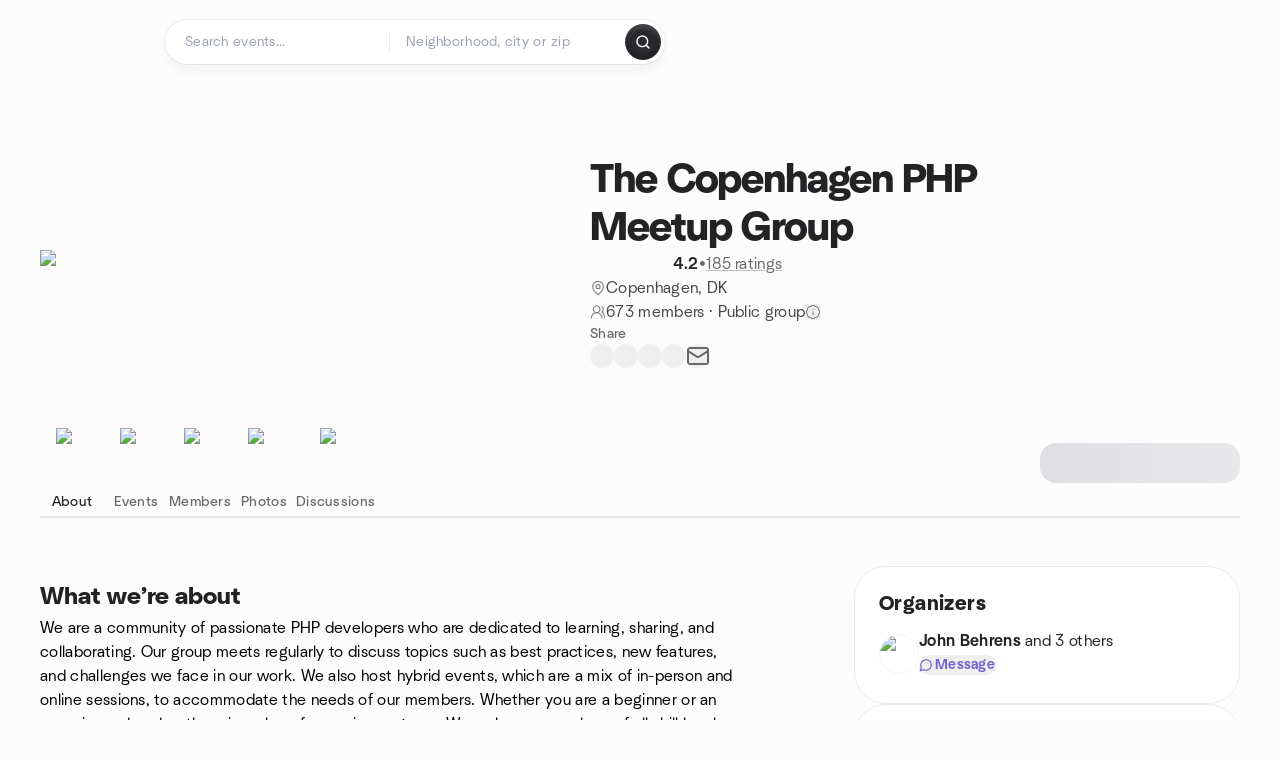

--- FILE ---
content_type: text/html; charset=utf-8
request_url: https://www.meetup.com/copenhagenphp/
body_size: 22770
content:
<!DOCTYPE html><html lang="en-US"><head><meta charSet="utf-8"/><style data-fullcalendar="true"></style><meta name="viewport" content="width=device-width, initial-scale=1"/><meta http-equiv="Content-Type" content="text/html; charset=UTF-8"/><meta name="service" content="web-next"/><meta name="X-Location" content="east"/><meta name="X-Build-Version" content="8980e668d2170e6e8625f6c33d0960de77d5faa9"/><link rel="preload" as="script" href="https://apps.rokt.com/wsdk/integrations/launcher.js"/><link rel="icon" href="https://secure.meetupstatic.com/next/images/favicon.ico" type="image/x-icon" sizes="any"/><link rel="shortcut icon" href="https://secure.meetupstatic.com/next/images/favicon.ico"/><link rel="apple-touch-icon" sizes="120x120" href="https://secure.meetupstatic.com/next/images/general/m_redesign_120x120.png"/><link rel="apple-touch-icon" sizes="152x152" href="https://secure.meetupstatic.com/next/images/general/m_redesign_152x152.png"/><link rel="apple-touch-icon" sizes="167x167" href="https://secure.meetupstatic.com/next/images/general/m_redesign_167x167.png"/><link rel="shortcut icon" sizes="128x128" href="https://secure.meetupstatic.com/next/images/general/m_redesign_128x128.png"/><link rel="shortcut icon" sizes="196x196" href="https://secure.meetupstatic.com/next/images/general/m_redesign_196x196.png"/><link rel="preload" href="/_next/static/media/Graphik-Regular.7c14ed95.woff2" as="font" type="font/woff2" crossorigin="true"/><link rel="preload" href="/_next/static/media/Graphik-Bold.9ca67fd8.woff2" as="font" type="font/woff2" crossorigin="true"/><link rel="preload" href="/_next/static/media/Graphik-Semibold.0c4bd776.woff2" as="font" type="font/woff2" crossorigin="true"/><link rel="preload" href="/_next/static/media/Graphik-Medium.4251d5ac.woff2" as="font" type="font/woff2" crossorigin="true"/><link rel="preload" href="/_next/static/media/NeuSans-Regular.1ca3b39b.woff2" as="font" type="font/woff2" crossorigin="anonymous"/><link rel="preload" href="/_next/static/media/NeuSans-Medium.7b11edcf.woff2" as="font" type="font/woff2" crossorigin="anonymous"/><link rel="preload" href="/_next/static/media/NeuSans-Bold.5c45f750.woff2" as="font" type="font/woff2" crossorigin="anonymous"/><link rel="preload" href="/_next/static/media/NeuSans-Book.27256a60.woff2" as="font" type="font/woff2" crossorigin="anonymous"/><link rel="preload" href="/_next/static/media/Grandstander/Grandstander-SemiBold.ttf" as="font" type="font/truetype" crossorigin="anonymous"/><script type="text/javascript" src="//script.crazyegg.com/pages/scripts/0118/4627.js" async=""></script><link rel="preload" href="https://www.facebook.com/tr?id=792405807634160&amp;ev=PageView&amp;noscript=1" as="image" fetchpriority="high"/><script type="application/ld+json">{"@type":"Organization","@context":"https://schema.org","url":"https://www.meetup.com/copenhagenphp/","name":"Meetup","logo":"https://secure.meetupstatic.com/next/images/general/m_redesign_630x630.png","sameAs":["https://www.facebook.com/meetup/","https://twitter.com/Meetup/","https://www.youtube.com/meetup","https://www.instagram.com/meetup/"]}</script><meta name="description" content="We are a community of passionate PHP developers who are dedicated to learning, sharing, and collaborating. Our group meets regularly to discuss topics such as best practices, new features, and challenges we face in our work. We also host hybrid events, which are a mix of in-person and online session"/><meta property="fb:app_id" content="2403839689"/><meta property="og:site_name" content="Meetup"/><meta property="og:type" content="article"/><meta property="og:title" content="The Copenhagen PHP Meetup Group | Meetup"/><meta property="og:description" content="We are a community of passionate PHP developers who are dedicated to learning, sharing, and collaborating. Our group meets regularly to discuss topics such as best practices, new features, and challenges we face in our work. We also host hybrid events, which are a mix of in-person and online session"/><meta property="og:url" content="https://www.meetup.com/copenhagenphp/"/><meta property="og:image" content="https://secure.meetupstatic.com/photos/event/6/7/6/0/600_501866464.jpeg"/><meta property="al:android:app_name" content="Meetup"/><meta property="al:android:package" content="com.meetup"/><meta property="al:ios:app_store_id" content="375990038"/><meta property="al:ios:app_name" content="Meetup"/><meta property="al:web:should_fallback" content="true"/><meta property="al:android:url" content="meetup://"/><meta property="al:ios:url" content="meetup://"/><meta property="al:web:url" content="https://www.meetup.com/"/><meta property="twitter:card" content="summary_large_image"/><meta property="twitter:site" content="@meetup"/><meta property="twitter:image" content="https://secure.meetupstatic.com/photos/event/6/7/6/0/600_501866464.jpeg"/><meta property="twitter:description" content="We are a community of passionate PHP developers who are dedicated to learning, sharing, and collaborating. Our group meets regularly to discuss topics such as best practices, new features, and challenges we face in our work. We also host hybrid events, which are a mix of in-person and online session"/><meta property="twitter:app:id:iphone" content="375990038"/><meta property="twitter:app:name:iphone" content="Meetup"/><meta property="twitter:app:id:ipad" content="375990038"/><meta property="twitter:app:name:ipad" content="Meetup"/><meta property="twitter:app:id:googleplay" content="com.meetup"/><meta property="twitter:app:name:googleplay" content="Meetup"/><meta name="robots" content="index, follow, max-image-preview:large"/><script type="application/ld+json">[]</script><script type="application/ld+json">{"@type":"Organization","@context":"https://schema.org","url":"https://www.meetup.com/copenhagenphp/","name":"The Copenhagen PHP Meetup Group","image":"https://secure.meetupstatic.com/photos/event/6/7/6/0/600_501866464.webp","foundingDate":"2006-12-12T16:08:27.000Z","address":{"location":{"@type":"Place","address":{"@type":"PostalAddress","addressLocality":"Copenhagen","addressRegion":"","addressCountry":"dk"}}},"sameAs":["https://youtube.com/skillsforteams"]}</script><script type="application/ld+json">{"@context":"https://schema.org","@type":"BreadcrumbList","itemListElement":[{"@type":"ListItem","position":1,"item":{"@id":"https://www.meetup.com/copenhagenphp/","name":"The Copenhagen PHP Meetup Group"}}]}</script><meta property="geo.position" content="55.68;12.57"/><meta property="geo.placename" content="Copenhagen"/><meta property="geo.region" content="dk"/><link rel="canonical" href="https://www.meetup.com/copenhagenphp/"/><link rel="preconnect" href="https://secure.meetupstatic.com"/><link rel="dns-prefetch" href="https://secure.meetupstatic.com"/><link rel="preconnect" href="https://secure-content.meetupstatic.com"/><link rel="dns-prefetch" href="https://secure-content.meetupstatic.com"/><link rel="preconnect" href="https://www.googletagmanager.com"/><link rel="dns-prefetch" href="https://www.googletagmanager.com"/><title>The Copenhagen PHP Meetup Group | Meetup</title><link rel="preload" href="https://secure.meetupstatic.com/photos/event/6/7/6/0/clean_501866464.webp" as="image" fetchpriority="high"/><link rel="preload" href="https://secure.meetupstatic.com/photos/event/1/1/f/d/highres_530044605.jpeg" as="image" fetchpriority="high"/><link rel="preload" href="https://secure.meetupstatic.com/photos/event/6/9/3/2/highres_501866930.jpeg" as="image" fetchpriority="high"/><link rel="preload" as="image" imageSrcSet="https://secure.meetupstatic.com/next/images/fallbacks/redesign/event-cover-4.webp?w=640 1x, https://secure.meetupstatic.com/next/images/fallbacks/redesign/event-cover-4.webp?w=828 2x" fetchpriority="high"/><meta name="next-head-count" content="72"/><meta name="next_csrf" content="b4c68f72-ce53-4800-8a0f-f8d315dc42da"/><link rel="preconnect" href="https://fonts.googleapis.com"/><link rel="preconnect" href="https://fonts.gstatic.com" crossorigin="anonymous"/><link rel="stylesheet" data-href="https://fonts.googleapis.com/css2?family=Gloria+Hallelujah&amp;display=swap"/><script src="https://accounts.google.com/gsi/client" async="" defer=""></script><link data-next-font="" rel="preconnect" href="/" crossorigin="anonymous"/><link rel="preload" href="/_next/static/css/3c5cfe467648b41a.css" as="style"/><link rel="stylesheet" href="/_next/static/css/3c5cfe467648b41a.css" data-n-g=""/><link rel="preload" href="/_next/static/css/36ab9e4bec4c93d6.css" as="style"/><link rel="stylesheet" href="/_next/static/css/36ab9e4bec4c93d6.css" data-n-p=""/><noscript data-n-css=""></noscript><script defer="" nomodule="" src="/_next/static/chunks/polyfills-c67a75d1b6f99dc8.js"></script><script src="/_next/static/chunks/webpack-1a8d1aeda57b8cae.js" defer=""></script><script src="/_next/static/chunks/framework-431a1bc2254e8974.js" defer=""></script><script src="/_next/static/chunks/main-af3146485c9784d4.js" defer=""></script><script src="/_next/static/chunks/pages/_app-28438ceef34b731a.js" defer=""></script><script src="/_next/static/chunks/75326-6ff682543f5fe5ef.js" defer=""></script><script src="/_next/static/chunks/87720-62ffe5347ec9669b.js" defer=""></script><script src="/_next/static/chunks/55423-85970085daef8938.js" defer=""></script><script src="/_next/static/chunks/92249-cdd1f7225e77e680.js" defer=""></script><script src="/_next/static/chunks/9640-48e4729556451d97.js" defer=""></script><script src="/_next/static/chunks/85876-bc0bf3d2848b0cc3.js" defer=""></script><script src="/_next/static/chunks/51044-fd169ff78f164878.js" defer=""></script><script src="/_next/static/chunks/43949-9c10d5e70b42d7b1.js" defer=""></script><script src="/_next/static/chunks/18923-87b3aa036a02ed9b.js" defer=""></script><script src="/_next/static/chunks/67893-9d9b6ecfc4a356db.js" defer=""></script><script src="/_next/static/chunks/92270-0346364d97efbf56.js" defer=""></script><script src="/_next/static/chunks/38035-ebb029e5ec5dc8b3.js" defer=""></script><script src="/_next/static/chunks/26146-df7798217632531c.js" defer=""></script><script src="/_next/static/chunks/56332-ead8ae9234c04ad2.js" defer=""></script><script src="/_next/static/chunks/44962-f1675afd002b6d7a.js" defer=""></script><script src="/_next/static/chunks/51138-8176fbcde56186b3.js" defer=""></script><script src="/_next/static/chunks/91614-a6b3b15276e04ff0.js" defer=""></script><script src="/_next/static/chunks/44420-919d4cd916acc736.js" defer=""></script><script src="/_next/static/chunks/81875-6c68c0af41a9b426.js" defer=""></script><script src="/_next/static/chunks/17550-10ab759762053f87.js" defer=""></script><script src="/_next/static/chunks/98725-7a2d3e0d991b7ecd.js" defer=""></script><script src="/_next/static/chunks/93022-ae22d3303a29c7f1.js" defer=""></script><script src="/_next/static/chunks/59561-16bbb53dbc81d7b2.js" defer=""></script><script src="/_next/static/chunks/72681-451858a10cd2fce1.js" defer=""></script><script src="/_next/static/chunks/74951-9f511d217ace6065.js" defer=""></script><script src="/_next/static/chunks/pages/%5Bslug%5D-1118626e9ddeabf4.js" defer=""></script><script src="/_next/static/8980e668d2170e6e8625f6c33d0960de77d5faa9/_buildManifest.js" defer=""></script><script src="/_next/static/8980e668d2170e6e8625f6c33d0960de77d5faa9/_ssgManifest.js" defer=""></script><link rel="stylesheet" href="https://fonts.googleapis.com/css2?family=Gloria+Hallelujah&display=swap"/></head><body class="font-body antialiased"><script>0</script><div id="__next"><noscript><img alt="" fetchpriority="high" width="1" height="1" decoding="async" data-nimg="1" style="color:transparent;display:none" src="https://www.facebook.com/tr?id=792405807634160&amp;ev=PageView&amp;noscript=1"/></noscript><noscript id="google-tag-manager"><iframe title="gtm" src="https://www.googletagmanager.com/ns.html?id=GTM-T2LNGD" height="0" width="0" style="display:none;visibility:hidden"></iframe></noscript> <!-- --> <div role="status" aria-live="polite" class="sr-only"></div><section aria-label="Notifications alt+T" tabindex="-1" aria-live="polite" aria-relevant="additions text" aria-atomic="false"></section><div class=""><a class="text-viridian focus:p-2 bg-white c1r8us06" href="#main">Skip to content</a><div id="a11y-announcement"></div><div><div class="flex min-h-screen flex-col" id="page" data-event-category="GroupHome"><header id="app-header" class="top-0 z-50 sticky mb-ds2-40 xs:mb-0" style="background-color:var(--background-color)" data-event-label="Header"><div class="peer relative z-50 flex items-center justify-between rounded-b-ds2-24 rounded-t-none px-ds2-40 pb-ds2-16 pt-ds2-20 has-[input:focus]:bg-ds2-surface-fill-primary-enabled"><div class="group flex w-full items-center gap-ds2-32 self-stretch"><div class="flex flex-1 items-center gap-ds2-48"><div class="relative shrink-0"><div class="peer transition-opacity duration-300 hover:opacity-0"><a class="hover:no-underline" href="https://www.meetup.com/"><div style="color:#FF4A79;width:125px;height:34px"></div></a></div><div class="pointer-events-none absolute inset-0 z-0 flex items-center justify-center opacity-0 transition-opacity duration-300 peer-hover:opacity-100"><button class="inline-flex items-center justify-center rounded-ds2-max max-w-full relative select-none data-[disabled=false]:active:scale-98 transition-all duration-150 before:absolute before:rounded-ds2-max before:z-0 before:opacity-0 data-[disabled=false]:hover:before:opacity-100 before:transition-opacity before:duration-150 data-[disabled=true]:cursor-not-allowed data-[disabled=true]:pointer-events-none hover:no-underline text-ds2-text_button-content-fill-secondary-enabled hover:text-ds2-text_button-content-fill-secondary-hover before:bg-ds2-text_button-base-fill-shared-hover data-[disabled=true]:text-ds2-text_button-content-fill-secondary-disabled gap-ds2-6 ds2-m16 before:-inset-x-ds2-12 before:-inset-y-ds2-6 pointer-events-none" type="button" data-disabled="false"><span class="relative z-10 flex min-w-0 max-w-full items-center justify-center" style="gap:inherit"><span class="relative z-10 flex min-w-0 max-w-full items-center justify-center truncate" style="gap:inherit"><svg xmlns="http://www.w3.org/2000/svg" width="16" height="16" viewBox="0 0 24 24" fill="none" stroke="currentColor" stroke-width="2.146625258399798" stroke-linecap="round" stroke-linejoin="round" class="lucide lucide-house flex-shrink-0" aria-hidden="true"><path d="M15 21v-8a1 1 0 0 0-1-1h-4a1 1 0 0 0-1 1v8"></path><path d="M3 10a2 2 0 0 1 .709-1.528l7-5.999a2 2 0 0 1 2.582 0l7 5.999A2 2 0 0 1 21 10v9a2 2 0 0 1-2 2H5a2 2 0 0 1-2-2z"></path></svg><span class="min-w-0 max-w-full truncate px-ds2-2">Homepage</span></span></span></button></div></div><form id="search-form" class="flex-1 outline-none w-full max-w-[500px] transition-all duration-150 has-[input:focus]:max-w-[600px]"><div class="flex gap-ds2-2 rounded-full bg-ds2-main_search_input-base-fill-primary-enabled p-ds2-4 shadow-ds2-shadow-main-search-input-base-primary-enabled has-[:focus]:bg-ds2-main_search_input-base-fill-primary-active has-[:focus]:shadow-none"><div class="group/locationInputContainer relative flex flex-1 rounded-full py-ds2-8 pl-ds2-16 hover:bg-ds2-main_search_input-base-fill-secondary-hover has-[:focus]:bg-ds2-main_search_input-base-fill-secondary-active has-[:focus]:shadow-ds2-shadow-main-search-input-base-secondary-active" data-event-category="Top Nav - Search"><input id="keyword-bar-in-search" name="keywords" placeholder="Search events..." aria-label="Search events..." autoComplete="on" class="placeholder:text-ds2-input-text-field-fill-enabled ds2-r14 w-0 flex-1 appearance-none truncate border-r border-ds2-surface-stroke-secondary-enabled bg-transparent outline-none placeholder:ds2-r14 hover:border-transparent focus:border-transparent" data-element-name="keyword-bar-in-search" data-event-label="Keyword search" value=""/><input id="hidden-location-search-submit" data-testid="hidden-location-search-submit" type="submit" class="sr-only absolute -left-[384px] sm:hidden" value="Submit"/><button class="items-center justify-center rounded-full transition-all select-none after:absolute after:-inset-ds2-6 after:rounded-full after:transition-all disabled:after:bg-transparent disabled:active:scale-100 active:scale-92 hover:after:bg-ds2-icon_button-base-fill-tertiary-hover absolute top-1/2 -translate-y-1/2 right-[10px] opacity-0 group-has-[input:focus]/locationInputContainer:opacity-100 hidden" type="button" data-disabled="false"><svg xmlns="http://www.w3.org/2000/svg" width="16" height="16" viewBox="0 0 24 24" fill="none" stroke="currentColor" stroke-width="1.6099689437998486" stroke-linecap="round" stroke-linejoin="round" class="lucide lucide-x text-ds2-icon_button-icon-fill-tertiary-enabled hover:text-ds2-icon_button-icon-fill-tertiary-hover" aria-hidden="true"><path d="M18 6 6 18"></path><path d="m6 6 12 12"></path></svg></button></div><div class="relative flex flex-1 rounded-full py-ds2-8 pl-ds2-16 hover:bg-ds2-main_search_input-base-fill-secondary-hover has-[:focus]:bg-ds2-main_search_input-base-fill-secondary-active has-[:focus]:shadow-ds2-shadow-main-search-input-base-secondary-active"><div class="group/eventsInputContainer relative flex w-full" data-testid="SearchTypeahead" role="combobox" aria-haspopup="listbox" aria-owns="location-typeahead-header-search-menu" aria-expanded="false"><input tabindex="0" placeholder="Neighborhood, city or zip" aria-label="Search for location by city or zip code" data-element-name="header-search" data-event-label="Location search" aria-expanded="false" aria-autocomplete="list" aria-controls="location-typeahead-header-search-menu" data-event-category="header" role="combobox" class="placeholder:text-ds2-input-text-field-fill-enabled ds2-r14 w-0 flex-1 appearance-none bg-transparent outline-none placeholder:ds2-r14 truncate" id="location-typeahead-header-search" aria-labelledby="location-typeahead-header-search-label" autoComplete="off" value=""/></div></div><div class="flex items-center self-stretch pl-[14px]"><button class="inline-flex items-center justify-center rounded-ds2-max max-w-full min-w-0 select-none data-[disabled=false]:active:scale-98 data-[disabled=true]:cursor-not-allowed data-[disabled=true]:pointer-events-none hover:no-underline relative text-ds2-button-content-fill-primary-enabled data-[disabled=false]:bg-ds2-button-base-fill-primary-enabled shadow-ds2-shadow-button-base-primary-enabled hover:shadow-ds2-shadow-button-base-primary-hover active:shadow-ds2-shadow-button-base-primary-pressed data-[disabled=true]:text-ds2-button-content-fill-primary-disabled data-[disabled=true]:bg-ds2-button-base-fill-primary-disabled data-[disabled=true]:shadow-ds2-shadow-button-base-primary-disabled transition-all duration-150 before:absolute before:inset-0 before:z-0 before:bg-ds2-button-base-fill-primary-hover before:shadow-ds2-shadow-button-base-primary-hover before:rounded-ds2-max before:opacity-0 before:transition-opacity before:duration-150 data-[disabled=false]:hover:before:opacity-100 after:absolute after:inset-0 after:z-0 after:bg-ds2-button-base-fill-primary-pressed after:shadow-ds2-shadow-button-base-primary-pressed after:rounded-ds2-max after:opacity-0 after:transition-opacity after:duration-150 data-[disabled=false]:active:after:opacity-100 gap-ds2-8 ds2-m14 p-ds2-10" id="location-search-submit" data-testid="location-search-submit" aria-label="Search events..." data-element-name="header-searchBarButton" data-event-label="Search submit" type="submit" data-disabled="false"><span class="relative z-10 flex min-w-0 max-w-full items-center justify-center overflow-hidden" style="gap:inherit"><span class="flex min-w-0 max-w-full items-center justify-center overflow-hidden" style="gap:inherit"><svg xmlns="http://www.w3.org/2000/svg" width="16" height="16" viewBox="0 0 24 24" fill="none" stroke="currentColor" stroke-width="2.146625258399798" stroke-linecap="round" stroke-linejoin="round" class="lucide lucide-search shrink-0" aria-hidden="true"><path d="m21 21-4.34-4.34"></path><circle cx="11" cy="11" r="8"></circle></svg></span></span></button></div></div></form></div></div></div><div class="pointer-events-none fixed inset-0 z-40 bg-ds2-overlay-fill-quaternary-enabled opacity-0 transition-opacity duration-200 peer-has-[input:focus]:pointer-events-auto peer-has-[input:focus]:opacity-100"></div></header><div class="flex flex-grow flex-col flex w-full flex-col items-center"><main id="main" class="flex w-full flex-col px-ds2-20"><div class="px-ds2-20"><div class="flex w-full flex-col space-y-ds2-8 pt-ds2-16 ds2-container-lg"></div></div><div class="w-full ds2-container-lg"><section class="mx-auto mb-0 mt-ds2-6 flex flex-col items-stretch justify-center gap-ds2-16 pt-ds2-20 md:my-ds2-40 md:flex-row md:justify-start md:gap-ds2-80"><div class="relative w-full md:max-w-[550px] w-full self-center md:w-3/5"><div class="relative aspect-video w-full"><div class="absolute inset-0 hidden items-center justify-center md:flex"><div class="size-full flex-none rotate-[4deg]"><div class="size-full rounded-ds2-32 bg-[rgba(18,18,21,0.15)]"></div></div></div><div class="relative z-10"><img alt="The Copenhagen PHP Meetup Group cover photo" fetchpriority="high" loading="eager" width="550" height="100" decoding="async" data-nimg="1" class="aspect-video w-full rounded-ds2-32 object-cover object-center" style="color:transparent" src="https://secure.meetupstatic.com/photos/event/6/7/6/0/clean_501866464.webp"/></div></div></div><div class="flex flex-col justify-between gap-ds2-20 md:gap-ds2-24 w-full md:w-2/5 md:px-0"><div class="flex flex-col gap-ds2-20 md:gap-ds2-28"><div class="flex flex-col gap-ds2-12"><a id="group-name-link" data-event-label="group-name-link" class="no-underline hover:no-underline" href="https://www.meetup.com/copenhagenphp/"><h1 class="ds2-b28 text-ds2-text-fill-primary-enabled md:ds2-b40">The Copenhagen PHP Meetup Group</h1></a><div class="flex w-full flex-col items-start"><div class="flex flex-row items-center gap-ds2-12"><div class="flex gap-[2px]"><div style="width:16.531px;height:16.531px" class="text-ds2-icon-fill-brand-enabled"></div><div style="width:16.531px;height:16.531px" class="text-ds2-icon-fill-brand-enabled"></div><div style="width:16.531px;height:16.531px" class="text-ds2-icon-fill-brand-enabled"></div><div style="width:16.531px;height:16.531px" class="text-ds2-icon-fill-brand-enabled"></div><div style="width:16.531px;height:16.531px" class="text-ds2-icon-fill-brand-enabled"></div></div><div class="flex items-center gap-ds2-4"><span class="ds2-m16 text-ds2-text-fill-primary-enabled">4.2</span><span class="ds2-r16 text-ds2-text-fill-tertiary-enabled">•</span><a href="https://www.meetup.com/copenhagenphp/feedback-overview/" class="ds2-r16 text-ds2-text-fill-tertiary-enabled underline decoration-ds2-text-underline-secondary-enabled underline-offset-4 hover:no-underline">185 ratings</a></div></div></div></div><div class="flex flex-col gap-ds2-10"><div class="flex items-center gap-ds2-10"><svg xmlns="http://www.w3.org/2000/svg" width="16" height="16" viewBox="0 0 24 24" fill="none" stroke="currentColor" stroke-width="1.6099689437998486" stroke-linecap="round" stroke-linejoin="round" class="lucide lucide-map-pin text-ds2-icon-fill-tertiary-enabled" aria-hidden="true"><path d="M20 10c0 4.993-5.539 10.193-7.399 11.799a1 1 0 0 1-1.202 0C9.539 20.193 4 14.993 4 10a8 8 0 0 1 16 0"></path><circle cx="12" cy="10" r="3"></circle></svg><a class="ds2-r16 text-ds2-text-fill-secondary-enabled no-underline hover:underline" id="city-link" data-event-label="city-link" data-testid="group-info-location" href="/find/dk--copenhagen/">Copenhagen, DK</a></div><div class="flex items-center gap-ds2-10"><svg xmlns="http://www.w3.org/2000/svg" width="16" height="16" viewBox="0 0 24 24" fill="none" stroke="currentColor" stroke-width="1.6099689437998486" stroke-linecap="round" stroke-linejoin="round" class="lucide lucide-users-round text-ds2-icon-fill-tertiary-enabled" aria-hidden="true"><path d="M18 21a8 8 0 0 0-16 0"></path><circle cx="10" cy="8" r="5"></circle><path d="M22 20c0-3.37-2-6.5-4-8a5 5 0 0 0-.45-8.3"></path></svg><div class="flex items-center gap-ds2-6"><p class="ds2-r16 text-ds2-text-fill-secondary-enabled"><a id="member-count-link" data-event-label="member-count-link" rel="nofollow" class="no-underline hover:underline" href="https://www.meetup.com/copenhagenphp/members/">673 members</a> · <!-- -->Public group</p><button type="button" aria-haspopup="dialog" aria-expanded="false" aria-controls="radix-:R1aj5ain3sl9lbm:" data-state="closed" data-slot="bottom-sheet-trigger" aria-label="This group’s content, including its members and event details, are visible to the public."><button class="flex items-center justify-center"><svg xmlns="http://www.w3.org/2000/svg" width="16" height="16" viewBox="0 0 24 24" fill="none" stroke="currentColor" stroke-width="1.6099689437998486" stroke-linecap="round" stroke-linejoin="round" class="lucide lucide-badge-info text-ds2-icon-fill-tertiary-enabled" aria-hidden="true"><path d="M3.85 8.62a4 4 0 0 1 4.78-4.77 4 4 0 0 1 6.74 0 4 4 0 0 1 4.78 4.78 4 4 0 0 1 0 6.74 4 4 0 0 1-4.77 4.78 4 4 0 0 1-6.75 0 4 4 0 0 1-4.78-4.77 4 4 0 0 1 0-6.76Z"></path><line x1="12" x2="12" y1="16" y2="12"></line><line x1="12" x2="12.01" y1="8" y2="8"></line></svg></button></button></div></div></div></div><div class="flex flex-col gap-ds2-12"><div class="ds2-k14 text-ds2-text-fill-tertiary-enabled">Share</div><div class="flex items-center gap-ds2-20"><button class="relative inline-flex items-center justify-center rounded-full transition-all select-none after:absolute after:-inset-ds2-6 after:rounded-full after:transition-all disabled:after:bg-transparent disabled:active:scale-100 active:scale-92 hover:after:bg-ds2-icon_button-base-fill-secondary-hover" data-element-name="GroupHome-share-facebook" data-event-label="Share Facebook" type="button" data-disabled="false"><div style="width:24px;height:24px" class="hover:text-ds2-icon_button-icon-fill-secondary-hover text-ds2-icon_button-icon-fill-secondary-enabled"></div></button><button class="relative inline-flex items-center justify-center rounded-full transition-all select-none after:absolute after:-inset-ds2-6 after:rounded-full after:transition-all disabled:after:bg-transparent disabled:active:scale-100 active:scale-92 hover:after:bg-ds2-icon_button-base-fill-secondary-hover" data-element-name="GroupHome-share-twitter" data-event-label="Share X" type="button" data-disabled="false"><div style="width:24px;height:24px" class="hover:text-ds2-icon_button-icon-fill-secondary-hover text-ds2-icon_button-icon-fill-secondary-enabled"></div></button><button class="relative inline-flex items-center justify-center rounded-full transition-all select-none after:absolute after:-inset-ds2-6 after:rounded-full after:transition-all disabled:after:bg-transparent disabled:active:scale-100 active:scale-92 hover:after:bg-ds2-icon_button-base-fill-secondary-hover" data-element-name="GroupHome-share-linkedin" data-event-label="Share LinkedIn" type="button" data-disabled="false"><div style="width:24px;height:24px" class="hover:text-ds2-icon_button-icon-fill-secondary-hover text-ds2-icon_button-icon-fill-secondary-enabled"></div></button><button class="relative inline-flex items-center justify-center rounded-full transition-all select-none after:absolute after:-inset-ds2-6 after:rounded-full after:transition-all disabled:after:bg-transparent disabled:active:scale-100 active:scale-92 hover:after:bg-ds2-icon_button-base-fill-secondary-hover" data-element-name="GroupHome-share-nextdoor" data-event-label="Share Nextdoor" type="button" data-disabled="false"><div style="width:24px;height:24px" class="hover:text-ds2-icon_button-icon-fill-secondary-hover text-ds2-icon_button-icon-fill-secondary-enabled"></div></button><button class="relative inline-flex items-center justify-center rounded-full transition-all select-none after:absolute after:-inset-ds2-6 after:rounded-full after:transition-all disabled:after:bg-transparent disabled:active:scale-100 active:scale-92 hover:after:bg-ds2-icon_button-base-fill-secondary-hover" data-element-name="GroupHome-share-email" data-event-label="Share Email" type="button" data-disabled="false"><svg xmlns="http://www.w3.org/2000/svg" width="24" height="24" viewBox="0 0 24 24" fill="none" stroke="currentColor" stroke-width="1.971801207018598" stroke-linecap="round" stroke-linejoin="round" class="lucide lucide-mail hover:text-ds2-icon_button-icon-fill-secondary-hover text-ds2-icon_button-icon-fill-secondary-enabled" aria-hidden="true"><path d="m22 7-8.991 5.727a2 2 0 0 1-2.009 0L2 7"></path><rect x="2" y="4" width="20" height="16" rx="2"></rect></svg></button></div></div><div class="pt-ds2-8 md:hidden"><div aria-hidden="true" role="presentation" class="Shimmer_shimmer__hHuAx h-ds2-40 w-ds2-200 rounded-ds2-16"></div></div></div></section><div style="top:64px" class="sticky z-20 w-full overflow-x-hidden"><div class="relative overflow-hidden"><div class="relative flex w-full items-center justify-between"><div class="absolute inset-x-0 bottom-0 h-[2px] bg-ds2-surface-stroke-tertiary-enabled"></div><div class="relative flex-1 overflow-hidden mask-fade-none"><div class="relative flex gap-ds2-40 overflow-x-auto overflow-y-visible pb-ds2-6 [-ms-overflow-style:none] [scrollbar-width:none] md:gap-ds2-32 [&amp;::-webkit-scrollbar]:hidden"><div class="absolute bottom-0 z-10 h-[3px] rounded-ds2-max bg-ds2-icon-fill-primary-enabled" style="left:0px;width:0px"></div><div><a class="group relative flex min-w-ds2-64 flex-col items-center gap-ds2-10 pt-ds2-20 no-underline transition-colors hover:no-underline text-ds2-text-fill-primary-enabled" data-event-label="about-tab" data-event-category="GroupHome" href="https://www.meetup.com/copenhagenphp/"><img alt="sparkle icon" loading="lazy" width="32" height="32" decoding="async" data-nimg="1" class="text-ds2-icon-fill-primary-enabled transition-transform duration-200 md:group-hover:-translate-y-ds2-4" style="color:transparent" srcSet="https://secure.meetupstatic.com/next/images/complex-icons/branded/sparkle.webp?w=32 1x, https://secure.meetupstatic.com/next/images/complex-icons/branded/sparkle.webp?w=64 2x" src="https://secure.meetupstatic.com/next/images/complex-icons/branded/sparkle.webp?w=64"/><span class="ds2-k14 flex items-center gap-ds2-4">About</span></a></div><div><a class="group relative flex min-w-ds2-64 flex-col items-center gap-ds2-10 pt-ds2-20 no-underline transition-colors hover:no-underline text-ds2-text-fill-tertiary-enabled hover:text-ds2-text-fill-primary-enabled" data-event-label="events-tab" data-event-category="GroupHome" href="https://www.meetup.com/copenhagenphp/events/"><img alt="calendar icon" loading="lazy" width="32" height="32" decoding="async" data-nimg="1" class="text-ds2-icon-fill-primary-enabled transition-transform duration-200 md:group-hover:-translate-y-ds2-4" style="color:transparent" srcSet="https://secure.meetupstatic.com/next/images/complex-icons/branded/calendar.webp?w=32 1x, https://secure.meetupstatic.com/next/images/complex-icons/branded/calendar.webp?w=64 2x" src="https://secure.meetupstatic.com/next/images/complex-icons/branded/calendar.webp?w=64"/><span class="ds2-k14 flex items-center gap-ds2-4">Events</span></a></div><div><a class="group relative flex min-w-ds2-64 flex-col items-center gap-ds2-10 pt-ds2-20 no-underline transition-colors hover:no-underline text-ds2-text-fill-tertiary-enabled hover:text-ds2-text-fill-primary-enabled" rel="nofollow" data-event-label="members-tab" data-event-category="GroupHome" href="https://www.meetup.com/copenhagenphp/members/"><img alt="people2 icon" loading="lazy" width="32" height="32" decoding="async" data-nimg="1" class="text-ds2-icon-fill-primary-enabled transition-transform duration-200 md:group-hover:-translate-y-ds2-4" style="color:transparent" srcSet="https://secure.meetupstatic.com/next/images/complex-icons/branded/people-2.webp?w=32 1x, https://secure.meetupstatic.com/next/images/complex-icons/branded/people-2.webp?w=64 2x" src="https://secure.meetupstatic.com/next/images/complex-icons/branded/people-2.webp?w=64"/><span class="ds2-k14 flex items-center gap-ds2-4">Members</span></a></div><div><a class="group relative flex min-w-ds2-64 flex-col items-center gap-ds2-10 pt-ds2-20 no-underline transition-colors hover:no-underline text-ds2-text-fill-tertiary-enabled hover:text-ds2-text-fill-primary-enabled" rel="nofollow" data-event-label="photos-tab" data-event-category="GroupHome" href="/copenhagenphp/photos/"><img alt="photo icon" loading="lazy" width="32" height="32" decoding="async" data-nimg="1" class="text-ds2-icon-fill-primary-enabled transition-transform duration-200 md:group-hover:-translate-y-ds2-4" style="color:transparent" srcSet="https://secure.meetupstatic.com/next/images/complex-icons/branded/photo.webp?w=32 1x, https://secure.meetupstatic.com/next/images/complex-icons/branded/photo.webp?w=64 2x" src="https://secure.meetupstatic.com/next/images/complex-icons/branded/photo.webp?w=64"/><span class="ds2-k14 flex items-center gap-ds2-4">Photos</span></a></div><div><a class="group relative flex min-w-ds2-64 flex-col items-center gap-ds2-10 pt-ds2-20 no-underline transition-colors hover:no-underline text-ds2-text-fill-tertiary-enabled hover:text-ds2-text-fill-primary-enabled" rel="nofollow" data-event-label="discussions-tab" data-event-category="GroupHome" href="https://www.meetup.com/copenhagenphp/discussions/"><img alt="chat icon" loading="lazy" width="32" height="32" decoding="async" data-nimg="1" class="text-ds2-icon-fill-primary-enabled transition-transform duration-200 md:group-hover:-translate-y-ds2-4" style="color:transparent" srcSet="https://secure.meetupstatic.com/next/images/complex-icons/branded/chat.webp?w=32 1x, https://secure.meetupstatic.com/next/images/complex-icons/branded/chat.webp?w=64 2x" src="https://secure.meetupstatic.com/next/images/complex-icons/branded/chat.webp?w=64"/><span class="ds2-k14 flex items-center gap-ds2-4">Discussions</span></a></div></div></div><div class="hidden items-center gap-ds2-12 pl-ds2-24 md:flex"><div aria-hidden="true" role="presentation" class="Shimmer_shimmer__hHuAx h-ds2-40 w-ds2-200 rounded-ds2-16"></div></div></div></div></div></div><div id="submain" class="flex flex-col pb-ds2-32"><div class="flex w-full flex-col space-y-8 self-center pt-ds2-48 ds2-container-lg md:flex-row md:justify-between md:space-y-0"><div class="relative flex w-full flex-col space-y-ds2-48 md:w-3/5 md:space-y-ds2-64 md:pr-6"><div class="w-full md:pt-ds2-16"><div class="flex flex-col gap-ds2-16"><div class="relative w-fit"><h2 id="about-section" class="ds2-b24 w-fit pb-ds2-4 text-ds2-text-fill-primary-enabled">What we’re about</h2></div><div class="relative overflow-auto"><div class="ds2-r16 break-words utils_description__BlOCA"><p class="mb-ds2-10">We are a community of passionate PHP developers who are dedicated to learning, sharing, and collaborating. Our group meets regularly to discuss topics such as best practices, new features, and challenges we face in our work. We also host hybrid events, which are a mix of in-person and online sessions, to accommodate the needs of our members. Whether you are a beginner or an experienced coder, there is a place for you in our group. We welcome members of all skill levels and strive to create a welcoming and supportive environment for everyone. Our events are open to anyone who is interested in learning more about PHP and connecting with other coders in the Copenhagen area and beyond. We hope you'll join us at one of our upcoming events and be a part of this vibrant and growing community.<br>
<br>
Be part of the group.<br>
<br>
Best practices, new features, case studies, or any other topic that would be of interest to the PHP community. Submit your proposal by [Deadline] and be a part of this exciting opportunity to learn and grow with us. #PHPTalks #CallForPapers"<br>
<a href="https://www.papercall.io/copenhagenphp" target="_blank" class="!text-ds2-text-fill-brand_primary-enabled hover:!text-ds2-text-fill-brand_primary-hover" rel="nofollow ugc">https://www.papercall.io/copenhagenphp</a></p></div></div></div></div><div class="hidden sm:block"><div class="mb-ds2-28 flex items-baseline justify-between text-ds2-text-fill-primary-enabled"><div class="flex flex-row items-end gap-ds2-8"><h2 id="past-section" class="ds2-b24 relative">Past events</h2><p class="ds2-k16 mb-ds2-2 text-ds2-text-fill-tertiary-enabled">50</p></div><a class="inline-flex items-center justify-center rounded-ds2-max max-w-full relative select-none data-[disabled=false]:active:scale-98 transition-all duration-150 before:absolute before:rounded-ds2-max before:z-0 before:opacity-0 data-[disabled=false]:hover:before:opacity-100 before:transition-opacity before:duration-150 data-[disabled=true]:cursor-not-allowed data-[disabled=true]:pointer-events-none hover:no-underline text-ds2-text_button-content-fill-brand_primary-enabled hover:text-ds2-text_button-content-fill-brand_primary-hover before:bg-ds2-text_button-base-fill-shared-hover data-[disabled=true]:text-ds2-text_button-content-fill-brand_primary-disabled gap-ds2-6 ds2-m16 before:-inset-x-ds2-12 before:-inset-y-ds2-6" data-disabled="false" id="see-all-past-events-button" data-event-label="see-all-past-events-button" data-event-category="GroupHome" href="https://www.meetup.com/copenhagenphp/events/past/"><span class="relative z-10 flex min-w-0 max-w-full items-center justify-center" style="gap:inherit"><span class="relative z-10 flex min-w-0 max-w-full items-center justify-center truncate" style="gap:inherit"><span class="min-w-0 max-w-full truncate px-ds2-2">See all</span></span></span></a></div><ul class="grid grid-cols-1 gap-ds2-24 sm:grid-cols-2"><li><div data-recommendationid="" data-recommendationsource="" data-eventref="310910940" data-element-name="event-card" data-testid="event-card" class="relative flex w-full flex-col overflow-hidden transition-all duration-200 hover:-translate-y-ds2-4 active:scale-98"><a href="https://www.meetup.com/copenhagenphp/events/310910940/?eventOrigin=group_past_events" class="group inline size-full cursor-pointer hover:no-underline" data-event-label="Event Card"><div class="relative flex aspect-[127/68] flex-shrink-0 items-center justify-center overflow-hidden rounded-ds2-24 transition-all duration-200 group-hover:scale-98 bg-ds2-surface-fill-tertiary-enabled"><div aria-hidden="true" role="presentation" class="Shimmer_shimmer__hHuAx absolute inset-0"></div><div class="absolute left-ds2-12 top-ds2-12 z-10 flex flex-col items-start gap-ds2-4"></div><div><img alt="Learn Terraform with DevOps Hamburg" fetchpriority="high" width="400" height="180" decoding="async" data-nimg="1" class="size-full object-cover object-center" style="color:transparent" src="https://secure.meetupstatic.com/photos/event/1/1/f/d/highres_530044605.jpeg"/></div><div class="absolute right-ds2-8 top-ds2-8 z-10 flex items-center gap-ds2-10"><div class="opacity-100 transition-opacity duration-200 md:opacity-0 md:group-hover:opacity-100"><button class="relative inline-flex items-center justify-center rounded-full transition-all select-none after:absolute after:-inset-ds2-6 after:rounded-full after:transition-all disabled:after:bg-transparent disabled:active:scale-100 active:scale-92 bg-ds2-icon_button-base-fill-filled_inverted-enabled hover:bg-ds2-icon_button-base-fill-filled_inverted-hover p-ds2-6 after:hidden backdrop-blur-sm" data-element-name="event_card-share-click" data-event-label="Share Event" data-testid="share-btn-redesign" type="button" data-disabled="false"><svg xmlns="http://www.w3.org/2000/svg" width="20" height="20" viewBox="0 0 24 24" fill="none" stroke="currentColor" stroke-width="1.8" stroke-linecap="round" stroke-linejoin="round" class="lucide lucide-share text-ds2-icon_button-icon-fill-filled_inverted-enabled hover:text-ds2-icon_button-icon-fill-filled_inverted-hover" aria-hidden="true"><path d="M12 2v13"></path><path d="m16 6-4-4-4 4"></path><path d="M4 12v8a2 2 0 0 0 2 2h12a2 2 0 0 0 2-2v-8"></path></svg></button></div></div></div><div class="flex flex-col pt-ds2-16"><h3 class="ds2-m18 line-clamp-2 max-w-full text-ds2-text-fill-primary-enabled" title="Learn Terraform with DevOps Hamburg">Learn Terraform with DevOps Hamburg</h3><div class="ds2-r14 mt-ds2-4 flex items-center text-ds2-text-fill-tertiary-enabled"><div class="ds2-r14 min-w-0 truncate text-ds2-text-fill-tertiary-enabled"><div class="ds2-r16 flex flex-col leading-5 tracking-tight ds2-r14 min-w-0 truncate text-ds2-text-fill-tertiary-enabled"><time class="ds2-r14 min-w-0 truncate text-ds2-text-fill-tertiary-enabled" dateTime="2025-09-11T17:00:00+02:00[Europe/Copenhagen]" title="Thu Sep 11 2025 17:00:00 GMT+0000 (Coordinated Universal Time)">Thu, Sep 11, 2025 · 7:00 PM CEST</time></div></div><div class="flex items-center"><span class="mx-ds2-4 text-ds2-text-fill-tertiary-enabled">·</span><div class="inline-flex items-center justify-center whitespace-nowrap rounded-ds2-max bg-ds2-badge-base-fill-neutral_filled-enabled text-ds2-badge-text-fill-neutral_filled-enabled px-ds2-6 py-ds2-2 gap-ds2-2 ds2-m11 [&amp;_svg]:fill-current"><svg xmlns="http://www.w3.org/2000/svg" width="10" height="10" viewBox="0 0 24 24" fill="none" stroke="currentColor" stroke-width="1.697056274847714" stroke-linecap="round" stroke-linejoin="round" class="lucide lucide-video flex-shrink-0 text-ds2-badge-icon-fill-neutral_filled-enabled" aria-hidden="true"><path d="m16 13 5.223 3.482a.5.5 0 0 0 .777-.416V7.87a.5.5 0 0 0-.752-.432L16 10.5"></path><rect x="2" y="6" width="14" height="12" rx="2"></rect></svg><span class="truncate px-ds2-2">Online</span></div></div></div><div class="ds2-r14 mt-ds2-2 flex max-w-[95%] flex-row text-ds2-text-fill-tertiary-enabled"><span class="truncate">Online</span></div><div class="flex items-center text-ds2-text-fill-primary-enabled"><div class="m-ds2-8 ml-0 flex"><ul class="flex flex-row"><li class="relative first:ml-ds2-0 -ml-ds2-6" style="mask:radial-gradient(circle at 110% 50%, transparent 10px, black 8px)"><div class="relative flex items-center justify-center rounded-ds2-max size-[18px]"><div class="flex size-full select-none items-center justify-center overflow-hidden rounded-ds2-max border border-ds2-avatar-base-stroke-enabled"><img alt="Photo of the user " draggable="false" aria-label="Photo of the user " loading="lazy" width="18" height="18" decoding="async" data-nimg="1" class="size-full object-cover" style="color:transparent" srcSet="https://secure.meetupstatic.com/photos/member/c/5/e/3/thumb_300710659.jpeg?w=32 1x, https://secure.meetupstatic.com/photos/member/c/5/e/3/thumb_300710659.jpeg?w=48 2x" src="https://secure.meetupstatic.com/photos/member/c/5/e/3/thumb_300710659.jpeg?w=48"/></div></div></li><li class="relative first:ml-ds2-0 -ml-ds2-6"><div class="relative flex items-center justify-center rounded-ds2-max size-[18px]"><div class="flex size-full select-none items-center justify-center overflow-hidden rounded-ds2-max border border-ds2-avatar-base-stroke-enabled"><img alt="Photo of the user " draggable="false" aria-label="Photo of the user " loading="lazy" width="18" height="18" decoding="async" data-nimg="1" class="size-full object-cover" style="color:transparent" srcSet="https://secure.meetupstatic.com/photos/member/3/8/8/e/thumb_258974478.jpeg?w=32 1x, https://secure.meetupstatic.com/photos/member/3/8/8/e/thumb_258974478.jpeg?w=48 2x" src="https://secure.meetupstatic.com/photos/member/3/8/8/e/thumb_258974478.jpeg?w=48"/></div></div></li></ul></div><span class="ds2-m14 py-ds2-8">2 attendees</span></div></div></a></div></li><li><div data-recommendationid="" data-recommendationsource="" data-eventref="283779430" data-element-name="event-card" data-testid="event-card" class="relative flex w-full flex-col overflow-hidden transition-all duration-200 hover:-translate-y-ds2-4 active:scale-98"><a href="https://www.meetup.com/copenhagenphp/events/283779430/?eventOrigin=group_past_events" class="group inline size-full cursor-pointer hover:no-underline" data-event-label="Event Card"><div class="relative flex aspect-[127/68] flex-shrink-0 items-center justify-center overflow-hidden rounded-ds2-24 transition-all duration-200 group-hover:scale-98 bg-ds2-surface-fill-tertiary-enabled"><div aria-hidden="true" role="presentation" class="Shimmer_shimmer__hHuAx absolute inset-0"></div><div class="absolute left-ds2-12 top-ds2-12 z-10 flex flex-col items-start gap-ds2-4"></div><div><img alt="PHP remote pair programming workshop (Online)" fetchpriority="high" width="400" height="180" decoding="async" data-nimg="1" class="size-full object-cover object-center" style="color:transparent" src="https://secure.meetupstatic.com/photos/event/6/9/3/2/highres_501866930.jpeg"/></div><div class="absolute right-ds2-8 top-ds2-8 z-10 flex items-center gap-ds2-10"><div class="opacity-100 transition-opacity duration-200 md:opacity-0 md:group-hover:opacity-100"><button class="relative inline-flex items-center justify-center rounded-full transition-all select-none after:absolute after:-inset-ds2-6 after:rounded-full after:transition-all disabled:after:bg-transparent disabled:active:scale-100 active:scale-92 bg-ds2-icon_button-base-fill-filled_inverted-enabled hover:bg-ds2-icon_button-base-fill-filled_inverted-hover p-ds2-6 after:hidden backdrop-blur-sm" data-element-name="event_card-share-click" data-event-label="Share Event" data-testid="share-btn-redesign" type="button" data-disabled="false"><svg xmlns="http://www.w3.org/2000/svg" width="20" height="20" viewBox="0 0 24 24" fill="none" stroke="currentColor" stroke-width="1.8" stroke-linecap="round" stroke-linejoin="round" class="lucide lucide-share text-ds2-icon_button-icon-fill-filled_inverted-enabled hover:text-ds2-icon_button-icon-fill-filled_inverted-hover" aria-hidden="true"><path d="M12 2v13"></path><path d="m16 6-4-4-4 4"></path><path d="M4 12v8a2 2 0 0 0 2 2h12a2 2 0 0 0 2-2v-8"></path></svg></button></div></div></div><div class="flex flex-col pt-ds2-16"><h3 class="ds2-m18 line-clamp-2 max-w-full text-ds2-text-fill-primary-enabled" title="PHP remote pair programming workshop (Online)">PHP remote pair programming workshop (Online)</h3><div class="ds2-r14 mt-ds2-4 flex items-center text-ds2-text-fill-tertiary-enabled"><div class="ds2-r14 min-w-0 truncate text-ds2-text-fill-tertiary-enabled"><div class="ds2-r16 flex flex-col leading-5 tracking-tight ds2-r14 min-w-0 truncate text-ds2-text-fill-tertiary-enabled"><time class="ds2-r14 min-w-0 truncate text-ds2-text-fill-tertiary-enabled" dateTime="2022-03-01T19:00:00+01:00[Europe/Copenhagen]" title="Tue Mar 01 2022 19:00:00 GMT+0000 (Coordinated Universal Time)">Tue, Mar 1, 2022 · 8:00 PM CET</time></div></div><div class="flex items-center"><span class="mx-ds2-4 text-ds2-text-fill-tertiary-enabled">·</span><div class="inline-flex items-center justify-center whitespace-nowrap rounded-ds2-max bg-ds2-badge-base-fill-neutral_filled-enabled text-ds2-badge-text-fill-neutral_filled-enabled px-ds2-6 py-ds2-2 gap-ds2-2 ds2-m11 [&amp;_svg]:fill-current"><svg xmlns="http://www.w3.org/2000/svg" width="10" height="10" viewBox="0 0 24 24" fill="none" stroke="currentColor" stroke-width="1.697056274847714" stroke-linecap="round" stroke-linejoin="round" class="lucide lucide-video flex-shrink-0 text-ds2-badge-icon-fill-neutral_filled-enabled" aria-hidden="true"><path d="m16 13 5.223 3.482a.5.5 0 0 0 .777-.416V7.87a.5.5 0 0 0-.752-.432L16 10.5"></path><rect x="2" y="6" width="14" height="12" rx="2"></rect></svg><span class="truncate px-ds2-2">Online</span></div></div></div><div class="ds2-r14 mt-ds2-2 flex max-w-[95%] flex-row text-ds2-text-fill-tertiary-enabled"><span class="truncate">Online</span></div><div class="flex items-center text-ds2-text-fill-primary-enabled"><div class="m-ds2-8 ml-0 flex"><ul class="flex flex-row"><li class="relative first:ml-ds2-0 -ml-ds2-6" style="mask:radial-gradient(circle at 110% 50%, transparent 10px, black 8px)"><div class="relative flex items-center justify-center rounded-ds2-max size-[18px]"><div class="flex size-full select-none items-center justify-center overflow-hidden rounded-ds2-max border border-ds2-avatar-base-stroke-enabled"><img alt="Photo of the user " draggable="false" aria-label="Photo of the user " loading="lazy" width="18" height="18" decoding="async" data-nimg="1" class="size-full object-cover" style="color:transparent" srcSet="https://secure.meetupstatic.com/photos/member/c/5/e/3/thumb_300710659.jpeg?w=32 1x, https://secure.meetupstatic.com/photos/member/c/5/e/3/thumb_300710659.jpeg?w=48 2x" src="https://secure.meetupstatic.com/photos/member/c/5/e/3/thumb_300710659.jpeg?w=48"/></div></div></li><li class="relative first:ml-ds2-0 -ml-ds2-6" style="mask:radial-gradient(circle at 110% 50%, transparent 10px, black 8px)"><div class="relative flex items-center justify-center rounded-ds2-max size-[18px]"><div class="flex size-full select-none items-center justify-center overflow-hidden rounded-ds2-max border border-ds2-avatar-base-stroke-enabled"><img alt="Photo of the user " draggable="false" aria-label="Photo of the user " loading="lazy" width="18" height="18" decoding="async" data-nimg="1" class="size-full object-cover" style="color:transparent" srcSet="https://secure.meetupstatic.com/photos/member/9/2/6/0/thumb_43657472.jpeg?w=32 1x, https://secure.meetupstatic.com/photos/member/9/2/6/0/thumb_43657472.jpeg?w=48 2x" src="https://secure.meetupstatic.com/photos/member/9/2/6/0/thumb_43657472.jpeg?w=48"/></div></div></li><li class="relative first:ml-ds2-0 -ml-ds2-6"><div class="relative flex items-center justify-center rounded-ds2-max size-[18px]"><div class="flex size-full select-none items-center justify-center overflow-hidden rounded-ds2-max border border-ds2-avatar-base-stroke-enabled"><img alt="Photo of the user " draggable="false" aria-label="Photo of the user " loading="lazy" width="18" height="18" decoding="async" data-nimg="1" class="size-full object-cover" style="color:transparent" srcSet="https://secure.meetupstatic.com/photos/member/8/6/a/a/thumb_241834474.jpeg?w=32 1x, https://secure.meetupstatic.com/photos/member/8/6/a/a/thumb_241834474.jpeg?w=48 2x" src="https://secure.meetupstatic.com/photos/member/8/6/a/a/thumb_241834474.jpeg?w=48"/></div></div></li></ul></div><span class="ds2-m14 py-ds2-8">5 attendees</span></div></div></a></div></li><li><div data-recommendationid="" data-recommendationsource="" data-eventref="245359913" data-element-name="event-card" data-testid="event-card" class="relative flex w-full flex-col overflow-hidden transition-all duration-200 hover:-translate-y-ds2-4 active:scale-98"><a href="https://www.meetup.com/copenhagenphp/events/245359913/?eventOrigin=group_past_events" class="group inline size-full cursor-pointer hover:no-underline" data-event-label="Event Card"><div class="relative flex aspect-[127/68] flex-shrink-0 items-center justify-center overflow-hidden rounded-ds2-24 transition-all duration-200 group-hover:scale-98 bg-ds2-surface-fill-tertiary-enabled"><div aria-hidden="true" role="presentation" class="Shimmer_shimmer__hHuAx absolute inset-0"></div><div class="absolute left-ds2-12 top-ds2-12 z-10 flex flex-col items-start gap-ds2-4"></div><div><img alt="Plugins Infrastructure &amp; Minimalist REST API with long polling support" fetchpriority="high" width="400" height="180" decoding="async" data-nimg="1" class="size-full object-cover object-center" style="color:transparent" srcSet="https://secure.meetupstatic.com/next/images/fallbacks/redesign/event-cover-4.webp?w=640 1x, https://secure.meetupstatic.com/next/images/fallbacks/redesign/event-cover-4.webp?w=828 2x" src="https://secure.meetupstatic.com/next/images/fallbacks/redesign/event-cover-4.webp?w=828"/></div><div class="absolute right-ds2-8 top-ds2-8 z-10 flex items-center gap-ds2-10"><div class="opacity-100 transition-opacity duration-200 md:opacity-0 md:group-hover:opacity-100"><button class="relative inline-flex items-center justify-center rounded-full transition-all select-none after:absolute after:-inset-ds2-6 after:rounded-full after:transition-all disabled:after:bg-transparent disabled:active:scale-100 active:scale-92 bg-ds2-icon_button-base-fill-filled_inverted-enabled hover:bg-ds2-icon_button-base-fill-filled_inverted-hover p-ds2-6 after:hidden backdrop-blur-sm" data-element-name="event_card-share-click" data-event-label="Share Event" data-testid="share-btn-redesign" type="button" data-disabled="false"><svg xmlns="http://www.w3.org/2000/svg" width="20" height="20" viewBox="0 0 24 24" fill="none" stroke="currentColor" stroke-width="1.8" stroke-linecap="round" stroke-linejoin="round" class="lucide lucide-share text-ds2-icon_button-icon-fill-filled_inverted-enabled hover:text-ds2-icon_button-icon-fill-filled_inverted-hover" aria-hidden="true"><path d="M12 2v13"></path><path d="m16 6-4-4-4 4"></path><path d="M4 12v8a2 2 0 0 0 2 2h12a2 2 0 0 0 2-2v-8"></path></svg></button></div></div></div><div class="flex flex-col pt-ds2-16"><h3 class="ds2-m18 line-clamp-2 max-w-full text-ds2-text-fill-primary-enabled" title="Plugins Infrastructure &amp; Minimalist REST API with long polling support">Plugins Infrastructure &amp; Minimalist REST API with long polling support</h3><div class="ds2-r14 mt-ds2-4 flex items-center text-ds2-text-fill-tertiary-enabled"><div class="ds2-r14 min-w-0 truncate text-ds2-text-fill-tertiary-enabled"><div class="ds2-r16 flex flex-col leading-5 tracking-tight ds2-r14 min-w-0 truncate text-ds2-text-fill-tertiary-enabled"><time class="ds2-r14 min-w-0 truncate text-ds2-text-fill-tertiary-enabled" dateTime="2017-12-07T16:00:00+01:00[Europe/Copenhagen]" title="Thu Dec 07 2017 16:00:00 GMT+0000 (Coordinated Universal Time)">Thu, Dec 7, 2017 · 5:00 PM CET</time></div></div></div><div class="ds2-r14 mt-ds2-2 flex max-w-[95%] flex-row text-ds2-text-fill-tertiary-enabled"><span class="truncate">Nitro Travel Solutions, Hans Edvard Teglers Vej 3, 2. floor, Charlottenlund, Copenhagen, DK</span></div><div class="flex items-center text-ds2-text-fill-primary-enabled"><div class="m-ds2-8 ml-0 flex"><ul class="flex flex-row"><li class="relative first:ml-ds2-0 -ml-ds2-6" style="mask:radial-gradient(circle at 110% 50%, transparent 10px, black 8px)"><div class="relative flex items-center justify-center rounded-ds2-max size-[18px]"><div class="flex size-full select-none items-center justify-center overflow-hidden rounded-ds2-max border border-ds2-avatar-base-stroke-enabled"><img alt="Photo of the user " draggable="false" aria-label="Photo of the user " loading="lazy" width="18" height="18" decoding="async" data-nimg="1" class="size-full object-cover" style="color:transparent" srcSet="https://secure.meetupstatic.com/photos/member/9/e/b/e/thumb_269080638.jpeg?w=32 1x, https://secure.meetupstatic.com/photos/member/9/e/b/e/thumb_269080638.jpeg?w=48 2x" src="https://secure.meetupstatic.com/photos/member/9/e/b/e/thumb_269080638.jpeg?w=48"/></div></div></li><li class="relative first:ml-ds2-0 -ml-ds2-6" style="mask:radial-gradient(circle at 110% 50%, transparent 10px, black 8px)"><div class="relative flex items-center justify-center rounded-ds2-max size-[18px]"><div class="flex size-full select-none items-center justify-center overflow-hidden rounded-ds2-max border border-ds2-avatar-base-stroke-enabled"><img alt="Photo of the user " draggable="false" aria-label="Photo of the user " loading="lazy" width="18" height="18" decoding="async" data-nimg="1" class="size-full object-cover" style="color:transparent" srcSet="https://secure.meetupstatic.com/photos/member/d/e/3/7/thumb_243536887.jpeg?w=32 1x, https://secure.meetupstatic.com/photos/member/d/e/3/7/thumb_243536887.jpeg?w=48 2x" src="https://secure.meetupstatic.com/photos/member/d/e/3/7/thumb_243536887.jpeg?w=48"/></div></div></li><li class="relative first:ml-ds2-0 -ml-ds2-6"><div class="relative flex items-center justify-center rounded-ds2-max size-[18px]"><div class="flex size-full select-none items-center justify-center overflow-hidden rounded-ds2-max border border-ds2-avatar-base-stroke-enabled"><img alt="Photo of the user " draggable="false" aria-label="Photo of the user " loading="lazy" width="18" height="18" decoding="async" data-nimg="1" class="size-full object-cover" style="color:transparent" srcSet="https://secure.meetupstatic.com/photos/member/9/e/c/1/thumb_255580641.jpeg?w=32 1x, https://secure.meetupstatic.com/photos/member/9/e/c/1/thumb_255580641.jpeg?w=48 2x" src="https://secure.meetupstatic.com/photos/member/9/e/c/1/thumb_255580641.jpeg?w=48"/></div></div></li></ul></div><span class="ds2-m14 py-ds2-8">12 attendees</span></div></div></a></div></li><li><div data-recommendationid="" data-recommendationsource="" data-eventref="234666379" data-element-name="event-card" data-testid="event-card" class="relative flex w-full flex-col overflow-hidden transition-all duration-200 hover:-translate-y-ds2-4 active:scale-98"><a href="https://www.meetup.com/copenhagenphp/events/234666379/?eventOrigin=group_past_events" class="group inline size-full cursor-pointer hover:no-underline" data-event-label="Event Card"><div class="relative flex aspect-[127/68] flex-shrink-0 items-center justify-center overflow-hidden rounded-ds2-24 transition-all duration-200 group-hover:scale-98 bg-ds2-surface-fill-tertiary-enabled"><div aria-hidden="true" role="presentation" class="Shimmer_shimmer__hHuAx absolute inset-0"></div><div class="absolute left-ds2-12 top-ds2-12 z-10 flex flex-col items-start gap-ds2-4"></div><div><img alt="Extremely Defensive Programming &amp; Doctrine ORM Good Practices and Tricks" fetchpriority="high" width="400" height="180" decoding="async" data-nimg="1" class="size-full object-cover object-center" style="color:transparent" srcSet="https://secure.meetupstatic.com/next/images/fallbacks/redesign/event-cover-4.webp?w=640 1x, https://secure.meetupstatic.com/next/images/fallbacks/redesign/event-cover-4.webp?w=828 2x" src="https://secure.meetupstatic.com/next/images/fallbacks/redesign/event-cover-4.webp?w=828"/></div><div class="absolute right-ds2-8 top-ds2-8 z-10 flex items-center gap-ds2-10"><div class="opacity-100 transition-opacity duration-200 md:opacity-0 md:group-hover:opacity-100"><button class="relative inline-flex items-center justify-center rounded-full transition-all select-none after:absolute after:-inset-ds2-6 after:rounded-full after:transition-all disabled:after:bg-transparent disabled:active:scale-100 active:scale-92 bg-ds2-icon_button-base-fill-filled_inverted-enabled hover:bg-ds2-icon_button-base-fill-filled_inverted-hover p-ds2-6 after:hidden backdrop-blur-sm" data-element-name="event_card-share-click" data-event-label="Share Event" data-testid="share-btn-redesign" type="button" data-disabled="false"><svg xmlns="http://www.w3.org/2000/svg" width="20" height="20" viewBox="0 0 24 24" fill="none" stroke="currentColor" stroke-width="1.8" stroke-linecap="round" stroke-linejoin="round" class="lucide lucide-share text-ds2-icon_button-icon-fill-filled_inverted-enabled hover:text-ds2-icon_button-icon-fill-filled_inverted-hover" aria-hidden="true"><path d="M12 2v13"></path><path d="m16 6-4-4-4 4"></path><path d="M4 12v8a2 2 0 0 0 2 2h12a2 2 0 0 0 2-2v-8"></path></svg></button></div></div></div><div class="flex flex-col pt-ds2-16"><h3 class="ds2-m18 line-clamp-2 max-w-full text-ds2-text-fill-primary-enabled" title="Extremely Defensive Programming &amp; Doctrine ORM Good Practices and Tricks">Extremely Defensive Programming &amp; Doctrine ORM Good Practices and Tricks</h3><div class="ds2-r14 mt-ds2-4 flex items-center text-ds2-text-fill-tertiary-enabled"><div class="ds2-r14 min-w-0 truncate text-ds2-text-fill-tertiary-enabled"><div class="ds2-r16 flex flex-col leading-5 tracking-tight ds2-r14 min-w-0 truncate text-ds2-text-fill-tertiary-enabled"><time class="ds2-r14 min-w-0 truncate text-ds2-text-fill-tertiary-enabled" dateTime="2016-11-08T16:00:00+01:00[Europe/Copenhagen]" title="Tue Nov 08 2016 16:00:00 GMT+0000 (Coordinated Universal Time)">Tue, Nov 8, 2016 · 5:00 PM CET</time></div></div></div><div class="ds2-r14 mt-ds2-2 flex max-w-[95%] flex-row text-ds2-text-fill-tertiary-enabled"><span class="truncate">Peytz &amp; Co, Rentemestervej 56c, 2400 København NV, DK</span></div><div class="flex items-center text-ds2-text-fill-primary-enabled"><div class="m-ds2-8 ml-0 flex"><ul class="flex flex-row"><li class="relative first:ml-ds2-0 -ml-ds2-6" style="mask:radial-gradient(circle at 110% 50%, transparent 10px, black 8px)"><div class="relative flex items-center justify-center rounded-ds2-max size-[18px]"><div class="flex size-full select-none items-center justify-center overflow-hidden rounded-ds2-max border border-ds2-avatar-base-stroke-enabled"><img alt="Photo of the user " draggable="false" aria-label="Photo of the user " loading="lazy" width="18" height="18" decoding="async" data-nimg="1" class="size-full object-cover" style="color:transparent" srcSet="https://secure.meetupstatic.com/photos/member/2/b/e/0/thumb_197531232.jpeg?w=32 1x, https://secure.meetupstatic.com/photos/member/2/b/e/0/thumb_197531232.jpeg?w=48 2x" src="https://secure.meetupstatic.com/photos/member/2/b/e/0/thumb_197531232.jpeg?w=48"/></div></div></li><li class="relative first:ml-ds2-0 -ml-ds2-6" style="mask:radial-gradient(circle at 110% 50%, transparent 10px, black 8px)"><div class="relative flex items-center justify-center rounded-ds2-max size-[18px]"><div class="flex size-full select-none items-center justify-center overflow-hidden rounded-ds2-max border border-ds2-avatar-base-stroke-enabled"><img alt="Photo of the user " draggable="false" aria-label="Photo of the user " loading="lazy" width="18" height="18" decoding="async" data-nimg="1" class="size-full object-cover" style="color:transparent" srcSet="https://secure.meetupstatic.com/photos/member/a/d/6/8/thumb_196904392.jpeg?w=32 1x, https://secure.meetupstatic.com/photos/member/a/d/6/8/thumb_196904392.jpeg?w=48 2x" src="https://secure.meetupstatic.com/photos/member/a/d/6/8/thumb_196904392.jpeg?w=48"/></div></div></li><li class="relative first:ml-ds2-0 -ml-ds2-6"><div class="relative flex items-center justify-center rounded-ds2-max size-[18px]"><div class="flex size-full select-none items-center justify-center overflow-hidden rounded-ds2-max border border-ds2-avatar-base-stroke-enabled"><img alt="Photo of the user " draggable="false" aria-label="Photo of the user " loading="lazy" width="18" height="18" decoding="async" data-nimg="1" class="size-full object-cover" style="color:transparent" srcSet="https://secure.meetupstatic.com/photos/member/5/8/c/2/thumb_277882722.jpeg?w=32 1x, https://secure.meetupstatic.com/photos/member/5/8/c/2/thumb_277882722.jpeg?w=48 2x" src="https://secure.meetupstatic.com/photos/member/5/8/c/2/thumb_277882722.jpeg?w=48"/></div></div></li></ul></div><span class="ds2-m14 py-ds2-8">44 attendees</span></div></div></a></div></li></ul></div><h2 class="sr-only">Group links</h2><div class="md:hidden"><div class="flex flex-col gap-ds2-48 md:sticky md:gap-ds2-16" style="top:186px"><div class="rounded-ds2-32 border border-ds2-surface-stroke-secondary-enabled bg-ds2-surface-fill-primary-enabled p-ds2-24"><h2 class="ds2-b20 text-ds2-text-fill-primary-enabled">Organizers</h2><div class="mt-ds2-12 flex items-center gap-ds2-16"><a href="/copenhagenphp/members/?op=leaders" class="shrink-0" id="organizer-photo-photo" data-event-label="organizer-photo" data-event-category="GroupHome"><div class="relative flex items-center justify-center rounded-ds2-max size-[40px]"><div class="flex size-full select-none items-center justify-center overflow-hidden rounded-ds2-max border border-ds2-avatar-base-stroke-enabled"><img alt="Photo of the user John Behrens" draggable="false" aria-label="Photo of the user John Behrens" loading="lazy" width="40" height="40" decoding="async" data-nimg="1" class="size-full object-cover" style="color:transparent" srcSet="https://secure.meetupstatic.com/photos/member/c/5/e/3/highres_300710659.jpeg?w=48 1x, https://secure.meetupstatic.com/photos/member/c/5/e/3/highres_300710659.jpeg?w=96 2x" src="https://secure.meetupstatic.com/photos/member/c/5/e/3/highres_300710659.jpeg?w=96"/></div></div></a><div class="min-w-0 flex-1"><a class="block text-ds2-text-fill-primary-enabled transition-all duration-150 hover:text-ds2-text_button-content-fill-brand_primary-enabled hover:no-underline" id="organizer-name" data-event-label="organizer-name" data-event-category="GroupHome" href="/copenhagenphp/members/?op=leaders"><div class="ds2-m16 truncate">John Behrens<!-- --> <span class="ds2-r16">and 3 others</span></div></a><button class="inline-flex items-center justify-center rounded-ds2-max max-w-full relative select-none data-[disabled=false]:active:scale-98 transition-all duration-150 before:absolute before:rounded-ds2-max before:z-0 before:opacity-0 data-[disabled=false]:hover:before:opacity-100 before:transition-opacity before:duration-150 data-[disabled=true]:cursor-not-allowed data-[disabled=true]:pointer-events-none hover:no-underline text-ds2-text_button-content-fill-brand_primary-enabled hover:text-ds2-text_button-content-fill-brand_primary-hover before:bg-ds2-text_button-base-fill-shared-hover data-[disabled=true]:text-ds2-text_button-content-fill-brand_primary-disabled gap-ds2-4 ds2-m14 before:-inset-x-ds2-10 before:-inset-y-ds2-4 mt-ds2-2" type="button" data-disabled="false"><span class="relative z-10 flex min-w-0 max-w-full items-center justify-center" style="gap:inherit"><span class="relative z-10 flex min-w-0 max-w-full items-center justify-center truncate" style="gap:inherit"><svg xmlns="http://www.w3.org/2000/svg" width="14" height="14" viewBox="0 0 24 24" fill="none" stroke="currentColor" stroke-width="2.007984063681781" stroke-linecap="round" stroke-linejoin="round" class="lucide lucide-message-circle flex-shrink-0" aria-hidden="true"><path d="M7.9 20A9 9 0 1 0 4 16.1L2 22Z"></path></svg><span class="min-w-0 max-w-full truncate px-ds2-2">Message</span></span></span></button></div></div></div><div class="rounded-ds2-32 border border-ds2-surface-stroke-secondary-enabled bg-ds2-surface-fill-primary-enabled p-ds2-24"><div class="mb-ds2-12 flex items-baseline justify-between"><div class="flex items-baseline gap-ds2-8"><h2 class="ds2-b20 text-ds2-text-fill-primary-enabled">Members</h2><span class="ds2-k14 text-ds2-text-fill-tertiary-enabled">673</span></div><a class="inline-flex items-center justify-center rounded-ds2-max max-w-full relative select-none data-[disabled=false]:active:scale-98 transition-all duration-150 before:absolute before:rounded-ds2-max before:z-0 before:opacity-0 data-[disabled=false]:hover:before:opacity-100 before:transition-opacity before:duration-150 data-[disabled=true]:cursor-not-allowed data-[disabled=true]:pointer-events-none hover:no-underline text-ds2-text_button-content-fill-brand_primary-enabled hover:text-ds2-text_button-content-fill-brand_primary-hover before:bg-ds2-text_button-base-fill-shared-hover data-[disabled=true]:text-ds2-text_button-content-fill-brand_primary-disabled gap-ds2-6 ds2-m16 before:-inset-x-ds2-12 before:-inset-y-ds2-6" data-disabled="false" href="https://www.meetup.com/copenhagenphp/members/"><span class="relative z-10 flex min-w-0 max-w-full items-center justify-center" style="gap:inherit"><span class="relative z-10 flex min-w-0 max-w-full items-center justify-center truncate" style="gap:inherit"><span class="min-w-0 max-w-full truncate px-ds2-2">See all</span></span></span></a></div><div class="flex flex-wrap gap-ds2-16"><div class="p-ds2-0"><a href="https://www.meetup.com/copenhagenphp/members/" class="block" id="member-photo-icons" data-event-label="member-photo-icons" data-event-category="GroupHome"><div class="relative flex items-center justify-center rounded-ds2-max size-[40px]"><div class="flex size-full select-none items-center justify-center overflow-hidden rounded-ds2-max border border-ds2-avatar-base-stroke-enabled"><img alt="Photo of the user Troels Knak-Nielsen" draggable="false" aria-label="Photo of the user Troels Knak-Nielsen" loading="lazy" width="40" height="40" decoding="async" data-nimg="1" class="size-full object-cover" style="color:transparent" srcSet="https://secure.meetupstatic.com/photos/member/8/7/c/0/highres_24514752.jpeg?w=48 1x, https://secure.meetupstatic.com/photos/member/8/7/c/0/highres_24514752.jpeg?w=96 2x" src="https://secure.meetupstatic.com/photos/member/8/7/c/0/highres_24514752.jpeg?w=96"/></div></div></a></div><div class="p-ds2-0"><a href="https://www.meetup.com/copenhagenphp/members/" class="block" id="member-photo-icons" data-event-label="member-photo-icons" data-event-category="GroupHome"><div class="relative flex items-center justify-center rounded-ds2-max size-[40px]"><div class="flex size-full select-none items-center justify-center overflow-hidden rounded-ds2-max border border-ds2-avatar-base-stroke-enabled"><img alt="Photo of the user Joakim Nygård" draggable="false" aria-label="Photo of the user Joakim Nygård" loading="lazy" width="40" height="40" decoding="async" data-nimg="1" class="size-full object-cover" style="color:transparent" srcSet="https://secure.meetupstatic.com/photos/member/c/c/9/e/highres_153952382.jpeg?w=48 1x, https://secure.meetupstatic.com/photos/member/c/c/9/e/highres_153952382.jpeg?w=96 2x" src="https://secure.meetupstatic.com/photos/member/c/c/9/e/highres_153952382.jpeg?w=96"/></div></div></a></div><div class="p-ds2-0"><a href="https://www.meetup.com/copenhagenphp/members/" class="block" id="member-photo-icons" data-event-label="member-photo-icons" data-event-category="GroupHome"><div class="relative flex items-center justify-center rounded-ds2-max size-[40px]"><div class="flex size-full select-none items-center justify-center overflow-hidden rounded-ds2-max border border-ds2-avatar-base-stroke-enabled"><img alt="Photo of the user Thomas Bo Christensen" draggable="false" aria-label="Photo of the user Thomas Bo Christensen" loading="lazy" width="40" height="40" decoding="async" data-nimg="1" class="size-full object-cover" style="color:transparent" srcSet="https://secure.meetupstatic.com/photos/member/7/f/8/5/highres_244892645.jpeg?w=48 1x, https://secure.meetupstatic.com/photos/member/7/f/8/5/highres_244892645.jpeg?w=96 2x" src="https://secure.meetupstatic.com/photos/member/7/f/8/5/highres_244892645.jpeg?w=96"/></div></div></a></div><div class="p-ds2-0"><a href="https://www.meetup.com/copenhagenphp/members/" class="block" id="member-photo-icons" data-event-label="member-photo-icons" data-event-category="GroupHome"><div class="relative flex items-center justify-center rounded-ds2-max size-[40px]"><div class="flex size-full select-none items-center justify-center overflow-hidden rounded-ds2-max border border-ds2-avatar-base-stroke-enabled"><img alt="Photo of the user Ask Josephsen" draggable="false" aria-label="Photo of the user Ask Josephsen" loading="lazy" width="40" height="40" decoding="async" data-nimg="1" class="size-full object-cover" style="color:transparent" srcSet="https://secure.meetupstatic.com/photos/member/2/5/c/1/highres_241989665.jpeg?w=48 1x, https://secure.meetupstatic.com/photos/member/2/5/c/1/highres_241989665.jpeg?w=96 2x" src="https://secure.meetupstatic.com/photos/member/2/5/c/1/highres_241989665.jpeg?w=96"/></div></div></a></div><div class="p-ds2-0"><a href="https://www.meetup.com/copenhagenphp/members/" class="block" id="member-photo-icons" data-event-label="member-photo-icons" data-event-category="GroupHome"><div class="relative flex items-center justify-center rounded-ds2-max size-[40px]"><div class="flex size-full select-none items-center justify-center overflow-hidden rounded-ds2-max border border-ds2-avatar-base-stroke-enabled"><div class="size-[40px] flex items-center justify-center rounded-ds2-max" style="background-image:url(https://secure.meetupstatic.com/next/images/avatar/background-0.webp);background-size:cover;background-position:center"><span class="ds2-m13 ds2-m16 text-ds2-avatar-text-fill-purple">S</span></div></div></div></a></div><div class="p-ds2-0"><a href="https://www.meetup.com/copenhagenphp/members/" class="block" id="member-photo-icons" data-event-label="member-photo-icons" data-event-category="GroupHome"><div class="relative flex items-center justify-center rounded-ds2-max size-[40px]"><div class="flex size-full select-none items-center justify-center overflow-hidden rounded-ds2-max border border-ds2-avatar-base-stroke-enabled"><img alt="Photo of the user Lars Olesen" draggable="false" aria-label="Photo of the user Lars Olesen" loading="lazy" width="40" height="40" decoding="async" data-nimg="1" class="size-full object-cover" style="color:transparent" srcSet="https://secure.meetupstatic.com/photos/member/2/0/f/highres_1200527.jpeg?w=48 1x, https://secure.meetupstatic.com/photos/member/2/0/f/highres_1200527.jpeg?w=96 2x" src="https://secure.meetupstatic.com/photos/member/2/0/f/highres_1200527.jpeg?w=96"/></div></div></a></div><div class="p-ds2-0"><a href="https://www.meetup.com/copenhagenphp/members/" class="block" id="member-photo-icons" data-event-label="member-photo-icons" data-event-category="GroupHome"><div class="relative flex items-center justify-center rounded-ds2-max size-[40px]"><div class="flex size-full select-none items-center justify-center overflow-hidden rounded-ds2-max border border-ds2-avatar-base-stroke-enabled"><div class="size-[40px] flex items-center justify-center rounded-ds2-max" style="background-image:url(https://secure.meetupstatic.com/next/images/avatar/background-4.webp);background-size:cover;background-position:center"><span class="ds2-m13 ds2-m16 text-ds2-avatar-text-fill-magenta">J</span></div></div></div></a></div><div class="p-ds2-0"><a href="https://www.meetup.com/copenhagenphp/members/" class="block" id="member-photo-icons" data-event-label="member-photo-icons" data-event-category="GroupHome"><div class="relative flex items-center justify-center rounded-ds2-max size-[40px]"><div class="flex size-full select-none items-center justify-center overflow-hidden rounded-ds2-max border border-ds2-avatar-base-stroke-enabled"><img alt="Photo of the user Jimmi Andersen" draggable="false" aria-label="Photo of the user Jimmi Andersen" loading="lazy" width="40" height="40" decoding="async" data-nimg="1" class="size-full object-cover" style="color:transparent" srcSet="https://secure.meetupstatic.com/photos/member/1/8/c/d/highres_2406349.jpeg?w=48 1x, https://secure.meetupstatic.com/photos/member/1/8/c/d/highres_2406349.jpeg?w=96 2x" src="https://secure.meetupstatic.com/photos/member/1/8/c/d/highres_2406349.jpeg?w=96"/></div></div></a></div><div class="p-ds2-0"><a href="https://www.meetup.com/copenhagenphp/members/" class="block" id="member-photo-icons" data-event-label="member-photo-icons" data-event-category="GroupHome"><div class="relative flex items-center justify-center rounded-ds2-max size-[40px]"><div class="flex size-full select-none items-center justify-center overflow-hidden rounded-ds2-max border border-ds2-avatar-base-stroke-enabled"><img alt="Photo of the user Martynas Jusevicius" draggable="false" aria-label="Photo of the user Martynas Jusevicius" loading="lazy" width="40" height="40" decoding="async" data-nimg="1" class="size-full object-cover" style="color:transparent" srcSet="https://secure.meetupstatic.com/photos/member/1/9/d/6/highres_2406614.jpeg?w=48 1x, https://secure.meetupstatic.com/photos/member/1/9/d/6/highres_2406614.jpeg?w=96 2x" src="https://secure.meetupstatic.com/photos/member/1/9/d/6/highres_2406614.jpeg?w=96"/></div></div></a></div><div class="p-ds2-0"><a href="https://www.meetup.com/copenhagenphp/members/" class="block" id="member-photo-icons" data-event-label="member-photo-icons" data-event-category="GroupHome"><div class="relative flex items-center justify-center rounded-ds2-max size-[40px]"><div class="flex size-full select-none items-center justify-center overflow-hidden rounded-ds2-max border border-ds2-avatar-base-stroke-enabled"><img alt="Photo of the user Peter Schumacher" draggable="false" aria-label="Photo of the user Peter Schumacher" loading="lazy" width="40" height="40" decoding="async" data-nimg="1" class="size-full object-cover" style="color:transparent" srcSet="https://secure.meetupstatic.com/photos/member/4/2/3/8/highres_247336952.jpeg?w=48 1x, https://secure.meetupstatic.com/photos/member/4/2/3/8/highres_247336952.jpeg?w=96 2x" src="https://secure.meetupstatic.com/photos/member/4/2/3/8/highres_247336952.jpeg?w=96"/></div></div></a></div><div class="p-ds2-0"><a href="https://www.meetup.com/copenhagenphp/members/" class="block" id="member-photo-icons" data-event-label="member-photo-icons" data-event-category="GroupHome"><div class="relative flex items-center justify-center rounded-ds2-max size-[40px]"><div class="flex size-full select-none items-center justify-center overflow-hidden rounded-ds2-max border border-ds2-avatar-base-stroke-enabled"><img alt="Photo of the user Christian Schmidt" draggable="false" aria-label="Photo of the user Christian Schmidt" loading="lazy" width="40" height="40" decoding="async" data-nimg="1" class="size-full object-cover" style="color:transparent" srcSet="https://secure.meetupstatic.com/photos/member/2/3/7/9/highres_260889081.jpeg?w=48 1x, https://secure.meetupstatic.com/photos/member/2/3/7/9/highres_260889081.jpeg?w=96 2x" src="https://secure.meetupstatic.com/photos/member/2/3/7/9/highres_260889081.jpeg?w=96"/></div></div></a></div><div class="p-ds2-0"><a href="https://www.meetup.com/copenhagenphp/members/" class="block" id="member-photo-icons" data-event-label="member-photo-icons" data-event-category="GroupHome"><div class="relative flex items-center justify-center rounded-ds2-max size-[40px]"><div class="flex size-full select-none items-center justify-center overflow-hidden rounded-ds2-max border border-ds2-avatar-base-stroke-enabled"><img alt="Photo of the user Morten Barklund" draggable="false" aria-label="Photo of the user Morten Barklund" loading="lazy" width="40" height="40" decoding="async" data-nimg="1" class="size-full object-cover" style="color:transparent" srcSet="https://secure.meetupstatic.com/photos/member/7/2/5/0/highres_296489264.jpeg?w=48 1x, https://secure.meetupstatic.com/photos/member/7/2/5/0/highres_296489264.jpeg?w=96 2x" src="https://secure.meetupstatic.com/photos/member/7/2/5/0/highres_296489264.jpeg?w=96"/></div></div></a></div></div></div></div></div><div><div class="mb-ds2-28 flex items-baseline justify-between text-ds2-text-fill-primary-enabled"><div class="flex flex-row items-end gap-ds2-8"><h2 id="social-networks-section" class="ds2-b24 relative">Find us also at</h2></div></div><div class="flex flex-wrap gap-ds2-8"><a href="https://youtube.com/skillsforteams" target="_blank" rel="ugc"><div class="inline-flex items-center justify-center whitespace-nowrap rounded-ds2-max text-ds2-badge-text-fill-neutral-enabled border border-ds2-badge-base-stroke-neutral-enabled px-ds2-10 py-ds2-6 gap-ds2-4 ds2-m13 cursor-pointer transition-colors hover:bg-ds2-surface-fill-secondary-enabled" data-event-label="group-other-button" data-event-category="GroupHome"><svg xmlns="http://www.w3.org/2000/svg" width="14" height="14" viewBox="0 0 24 24" fill="none" stroke="currentColor" stroke-width="2.007984063681781" stroke-linecap="round" stroke-linejoin="round" class="lucide lucide-link flex-shrink-0 text-ds2-badge-icon-fill-neutral-enabled" aria-hidden="true"><path d="M10 13a5 5 0 0 0 7.54.54l3-3a5 5 0 0 0-7.07-7.07l-1.72 1.71"></path><path d="M14 11a5 5 0 0 0-7.54-.54l-3 3a5 5 0 0 0 7.07 7.07l1.71-1.71"></path></svg><span class="truncate px-ds2-2">youtube.com/skillsforteams</span></div></a></div></div><div><div class="mb-ds2-28 flex items-baseline justify-between text-ds2-text-fill-primary-enabled"><div class="flex flex-row items-end gap-ds2-8"><h2 id="topics-section" class="ds2-b24 relative">Related topics</h2></div></div><div class="flex flex-wrap gap-ds2-8"><a href="https://www.meetup.com/find/?keywords=JavaScript"><div class="inline-flex items-center justify-center whitespace-nowrap rounded-ds2-max text-ds2-badge-text-fill-neutral-enabled border border-ds2-badge-base-stroke-neutral-enabled px-ds2-10 py-ds2-6 gap-ds2-4 ds2-m13"><span class="truncate px-ds2-2">JavaScript</span></div></a><a href="https://www.meetup.com/find/?keywords=Software+Development"><div class="inline-flex items-center justify-center whitespace-nowrap rounded-ds2-max text-ds2-badge-text-fill-neutral-enabled border border-ds2-badge-base-stroke-neutral-enabled px-ds2-10 py-ds2-6 gap-ds2-4 ds2-m13"><span class="truncate px-ds2-2">Software Development</span></div></a><a href="https://www.meetup.com/find/?keywords=Computer+Programming"><div class="inline-flex items-center justify-center whitespace-nowrap rounded-ds2-max text-ds2-badge-text-fill-neutral-enabled border border-ds2-badge-base-stroke-neutral-enabled px-ds2-10 py-ds2-6 gap-ds2-4 ds2-m13"><span class="truncate px-ds2-2">Computer Programming</span></div></a><a href="https://www.meetup.com/find/?keywords=Open+Source"><div class="inline-flex items-center justify-center whitespace-nowrap rounded-ds2-max text-ds2-badge-text-fill-neutral-enabled border border-ds2-badge-base-stroke-neutral-enabled px-ds2-10 py-ds2-6 gap-ds2-4 ds2-m13"><span class="truncate px-ds2-2">Open Source</span></div></a><a href="https://www.meetup.com/find/?keywords=Internet+Startups"><div class="inline-flex items-center justify-center whitespace-nowrap rounded-ds2-max text-ds2-badge-text-fill-neutral-enabled border border-ds2-badge-base-stroke-neutral-enabled px-ds2-10 py-ds2-6 gap-ds2-4 ds2-m13"><span class="truncate px-ds2-2">Internet Startups</span></div></a><a href="https://www.meetup.com/find/?keywords=HTML5"><div class="inline-flex items-center justify-center whitespace-nowrap rounded-ds2-max text-ds2-badge-text-fill-neutral-enabled border border-ds2-badge-base-stroke-neutral-enabled px-ds2-10 py-ds2-6 gap-ds2-4 ds2-m13"><span class="truncate px-ds2-2">HTML5</span></div></a><a href="https://www.meetup.com/find/?keywords=Web+Development"><div class="inline-flex items-center justify-center whitespace-nowrap rounded-ds2-max text-ds2-badge-text-fill-neutral-enabled border border-ds2-badge-base-stroke-neutral-enabled px-ds2-10 py-ds2-6 gap-ds2-4 ds2-m13"><span class="truncate px-ds2-2">Web Development</span></div></a><a href="https://www.meetup.com/find/?keywords=PHP"><div class="inline-flex items-center justify-center whitespace-nowrap rounded-ds2-max text-ds2-badge-text-fill-neutral-enabled border border-ds2-badge-base-stroke-neutral-enabled px-ds2-10 py-ds2-6 gap-ds2-4 ds2-m13"><span class="truncate px-ds2-2">PHP</span></div></a><a href="https://www.meetup.com/find/?keywords=Web+Standards"><div class="inline-flex items-center justify-center whitespace-nowrap rounded-ds2-max text-ds2-badge-text-fill-neutral-enabled border border-ds2-badge-base-stroke-neutral-enabled px-ds2-10 py-ds2-6 gap-ds2-4 ds2-m13"><span class="truncate px-ds2-2">Web Standards</span></div></a><a href="https://www.meetup.com/find/?keywords=Web+Technology"><div class="inline-flex items-center justify-center whitespace-nowrap rounded-ds2-max text-ds2-badge-text-fill-neutral-enabled border border-ds2-badge-base-stroke-neutral-enabled px-ds2-10 py-ds2-6 gap-ds2-4 ds2-m13"><span class="truncate px-ds2-2">Web Technology</span></div></a><a href="https://www.meetup.com/find/?keywords=LAMP"><div class="inline-flex items-center justify-center whitespace-nowrap rounded-ds2-max text-ds2-badge-text-fill-neutral-enabled border border-ds2-badge-base-stroke-neutral-enabled px-ds2-10 py-ds2-6 gap-ds2-4 ds2-m13"><span class="truncate px-ds2-2">LAMP</span></div></a><a href="https://www.meetup.com/find/?keywords=PHP+Application+Development"><div class="inline-flex items-center justify-center whitespace-nowrap rounded-ds2-max text-ds2-badge-text-fill-neutral-enabled border border-ds2-badge-base-stroke-neutral-enabled px-ds2-10 py-ds2-6 gap-ds2-4 ds2-m13"><span class="truncate px-ds2-2">PHP Application Development</span></div></a><a href="https://www.meetup.com/find/?keywords=MySQL"><div class="inline-flex items-center justify-center whitespace-nowrap rounded-ds2-max text-ds2-badge-text-fill-neutral-enabled border border-ds2-badge-base-stroke-neutral-enabled px-ds2-10 py-ds2-6 gap-ds2-4 ds2-m13"><span class="truncate px-ds2-2">MySQL</span></div></a></div></div></div><aside class="hidden w-full md:block md:w-2/5 md:max-w-[386px]"><div class="flex flex-col gap-ds2-48 md:sticky md:gap-ds2-16" style="top:186px"><div class="rounded-ds2-32 border border-ds2-surface-stroke-secondary-enabled bg-ds2-surface-fill-primary-enabled p-ds2-24"><h2 class="ds2-b20 text-ds2-text-fill-primary-enabled">Organizers</h2><div class="mt-ds2-12 flex items-center gap-ds2-16"><a href="/copenhagenphp/members/?op=leaders" class="shrink-0" id="organizer-photo-photo" data-event-label="organizer-photo" data-event-category="GroupHome"><div class="relative flex items-center justify-center rounded-ds2-max size-[40px]"><div class="flex size-full select-none items-center justify-center overflow-hidden rounded-ds2-max border border-ds2-avatar-base-stroke-enabled"><img alt="Photo of the user John Behrens" draggable="false" aria-label="Photo of the user John Behrens" loading="lazy" width="40" height="40" decoding="async" data-nimg="1" class="size-full object-cover" style="color:transparent" srcSet="https://secure.meetupstatic.com/photos/member/c/5/e/3/highres_300710659.jpeg?w=48 1x, https://secure.meetupstatic.com/photos/member/c/5/e/3/highres_300710659.jpeg?w=96 2x" src="https://secure.meetupstatic.com/photos/member/c/5/e/3/highres_300710659.jpeg?w=96"/></div></div></a><div class="min-w-0 flex-1"><a class="block text-ds2-text-fill-primary-enabled transition-all duration-150 hover:text-ds2-text_button-content-fill-brand_primary-enabled hover:no-underline" id="organizer-name" data-event-label="organizer-name" data-event-category="GroupHome" href="/copenhagenphp/members/?op=leaders"><div class="ds2-m16 truncate">John Behrens<!-- --> <span class="ds2-r16">and 3 others</span></div></a><button class="inline-flex items-center justify-center rounded-ds2-max max-w-full relative select-none data-[disabled=false]:active:scale-98 transition-all duration-150 before:absolute before:rounded-ds2-max before:z-0 before:opacity-0 data-[disabled=false]:hover:before:opacity-100 before:transition-opacity before:duration-150 data-[disabled=true]:cursor-not-allowed data-[disabled=true]:pointer-events-none hover:no-underline text-ds2-text_button-content-fill-brand_primary-enabled hover:text-ds2-text_button-content-fill-brand_primary-hover before:bg-ds2-text_button-base-fill-shared-hover data-[disabled=true]:text-ds2-text_button-content-fill-brand_primary-disabled gap-ds2-4 ds2-m14 before:-inset-x-ds2-10 before:-inset-y-ds2-4 mt-ds2-2" type="button" data-disabled="false"><span class="relative z-10 flex min-w-0 max-w-full items-center justify-center" style="gap:inherit"><span class="relative z-10 flex min-w-0 max-w-full items-center justify-center truncate" style="gap:inherit"><svg xmlns="http://www.w3.org/2000/svg" width="14" height="14" viewBox="0 0 24 24" fill="none" stroke="currentColor" stroke-width="2.007984063681781" stroke-linecap="round" stroke-linejoin="round" class="lucide lucide-message-circle flex-shrink-0" aria-hidden="true"><path d="M7.9 20A9 9 0 1 0 4 16.1L2 22Z"></path></svg><span class="min-w-0 max-w-full truncate px-ds2-2">Message</span></span></span></button></div></div></div><div class="rounded-ds2-32 border border-ds2-surface-stroke-secondary-enabled bg-ds2-surface-fill-primary-enabled p-ds2-24"><div class="mb-ds2-12 flex items-baseline justify-between"><div class="flex items-baseline gap-ds2-8"><h2 class="ds2-b20 text-ds2-text-fill-primary-enabled">Members</h2><span class="ds2-k14 text-ds2-text-fill-tertiary-enabled">673</span></div><a class="inline-flex items-center justify-center rounded-ds2-max max-w-full relative select-none data-[disabled=false]:active:scale-98 transition-all duration-150 before:absolute before:rounded-ds2-max before:z-0 before:opacity-0 data-[disabled=false]:hover:before:opacity-100 before:transition-opacity before:duration-150 data-[disabled=true]:cursor-not-allowed data-[disabled=true]:pointer-events-none hover:no-underline text-ds2-text_button-content-fill-brand_primary-enabled hover:text-ds2-text_button-content-fill-brand_primary-hover before:bg-ds2-text_button-base-fill-shared-hover data-[disabled=true]:text-ds2-text_button-content-fill-brand_primary-disabled gap-ds2-6 ds2-m16 before:-inset-x-ds2-12 before:-inset-y-ds2-6" data-disabled="false" href="https://www.meetup.com/copenhagenphp/members/"><span class="relative z-10 flex min-w-0 max-w-full items-center justify-center" style="gap:inherit"><span class="relative z-10 flex min-w-0 max-w-full items-center justify-center truncate" style="gap:inherit"><span class="min-w-0 max-w-full truncate px-ds2-2">See all</span></span></span></a></div><div class="flex flex-wrap gap-ds2-16"><div class="p-ds2-0"><a href="https://www.meetup.com/copenhagenphp/members/" class="block" id="member-photo-icons" data-event-label="member-photo-icons" data-event-category="GroupHome"><div class="relative flex items-center justify-center rounded-ds2-max size-[40px]"><div class="flex size-full select-none items-center justify-center overflow-hidden rounded-ds2-max border border-ds2-avatar-base-stroke-enabled"><img alt="Photo of the user Troels Knak-Nielsen" draggable="false" aria-label="Photo of the user Troels Knak-Nielsen" loading="lazy" width="40" height="40" decoding="async" data-nimg="1" class="size-full object-cover" style="color:transparent" srcSet="https://secure.meetupstatic.com/photos/member/8/7/c/0/highres_24514752.jpeg?w=48 1x, https://secure.meetupstatic.com/photos/member/8/7/c/0/highres_24514752.jpeg?w=96 2x" src="https://secure.meetupstatic.com/photos/member/8/7/c/0/highres_24514752.jpeg?w=96"/></div></div></a></div><div class="p-ds2-0"><a href="https://www.meetup.com/copenhagenphp/members/" class="block" id="member-photo-icons" data-event-label="member-photo-icons" data-event-category="GroupHome"><div class="relative flex items-center justify-center rounded-ds2-max size-[40px]"><div class="flex size-full select-none items-center justify-center overflow-hidden rounded-ds2-max border border-ds2-avatar-base-stroke-enabled"><img alt="Photo of the user Joakim Nygård" draggable="false" aria-label="Photo of the user Joakim Nygård" loading="lazy" width="40" height="40" decoding="async" data-nimg="1" class="size-full object-cover" style="color:transparent" srcSet="https://secure.meetupstatic.com/photos/member/c/c/9/e/highres_153952382.jpeg?w=48 1x, https://secure.meetupstatic.com/photos/member/c/c/9/e/highres_153952382.jpeg?w=96 2x" src="https://secure.meetupstatic.com/photos/member/c/c/9/e/highres_153952382.jpeg?w=96"/></div></div></a></div><div class="p-ds2-0"><a href="https://www.meetup.com/copenhagenphp/members/" class="block" id="member-photo-icons" data-event-label="member-photo-icons" data-event-category="GroupHome"><div class="relative flex items-center justify-center rounded-ds2-max size-[40px]"><div class="flex size-full select-none items-center justify-center overflow-hidden rounded-ds2-max border border-ds2-avatar-base-stroke-enabled"><img alt="Photo of the user Thomas Bo Christensen" draggable="false" aria-label="Photo of the user Thomas Bo Christensen" loading="lazy" width="40" height="40" decoding="async" data-nimg="1" class="size-full object-cover" style="color:transparent" srcSet="https://secure.meetupstatic.com/photos/member/7/f/8/5/highres_244892645.jpeg?w=48 1x, https://secure.meetupstatic.com/photos/member/7/f/8/5/highres_244892645.jpeg?w=96 2x" src="https://secure.meetupstatic.com/photos/member/7/f/8/5/highres_244892645.jpeg?w=96"/></div></div></a></div><div class="p-ds2-0"><a href="https://www.meetup.com/copenhagenphp/members/" class="block" id="member-photo-icons" data-event-label="member-photo-icons" data-event-category="GroupHome"><div class="relative flex items-center justify-center rounded-ds2-max size-[40px]"><div class="flex size-full select-none items-center justify-center overflow-hidden rounded-ds2-max border border-ds2-avatar-base-stroke-enabled"><img alt="Photo of the user Ask Josephsen" draggable="false" aria-label="Photo of the user Ask Josephsen" loading="lazy" width="40" height="40" decoding="async" data-nimg="1" class="size-full object-cover" style="color:transparent" srcSet="https://secure.meetupstatic.com/photos/member/2/5/c/1/highres_241989665.jpeg?w=48 1x, https://secure.meetupstatic.com/photos/member/2/5/c/1/highres_241989665.jpeg?w=96 2x" src="https://secure.meetupstatic.com/photos/member/2/5/c/1/highres_241989665.jpeg?w=96"/></div></div></a></div><div class="p-ds2-0"><a href="https://www.meetup.com/copenhagenphp/members/" class="block" id="member-photo-icons" data-event-label="member-photo-icons" data-event-category="GroupHome"><div class="relative flex items-center justify-center rounded-ds2-max size-[40px]"><div class="flex size-full select-none items-center justify-center overflow-hidden rounded-ds2-max border border-ds2-avatar-base-stroke-enabled"><div class="size-[40px] flex items-center justify-center rounded-ds2-max" style="background-image:url(https://secure.meetupstatic.com/next/images/avatar/background-0.webp);background-size:cover;background-position:center"><span class="ds2-m13 ds2-m16 text-ds2-avatar-text-fill-purple">S</span></div></div></div></a></div><div class="p-ds2-0"><a href="https://www.meetup.com/copenhagenphp/members/" class="block" id="member-photo-icons" data-event-label="member-photo-icons" data-event-category="GroupHome"><div class="relative flex items-center justify-center rounded-ds2-max size-[40px]"><div class="flex size-full select-none items-center justify-center overflow-hidden rounded-ds2-max border border-ds2-avatar-base-stroke-enabled"><img alt="Photo of the user Lars Olesen" draggable="false" aria-label="Photo of the user Lars Olesen" loading="lazy" width="40" height="40" decoding="async" data-nimg="1" class="size-full object-cover" style="color:transparent" srcSet="https://secure.meetupstatic.com/photos/member/2/0/f/highres_1200527.jpeg?w=48 1x, https://secure.meetupstatic.com/photos/member/2/0/f/highres_1200527.jpeg?w=96 2x" src="https://secure.meetupstatic.com/photos/member/2/0/f/highres_1200527.jpeg?w=96"/></div></div></a></div><div class="p-ds2-0"><a href="https://www.meetup.com/copenhagenphp/members/" class="block" id="member-photo-icons" data-event-label="member-photo-icons" data-event-category="GroupHome"><div class="relative flex items-center justify-center rounded-ds2-max size-[40px]"><div class="flex size-full select-none items-center justify-center overflow-hidden rounded-ds2-max border border-ds2-avatar-base-stroke-enabled"><div class="size-[40px] flex items-center justify-center rounded-ds2-max" style="background-image:url(https://secure.meetupstatic.com/next/images/avatar/background-4.webp);background-size:cover;background-position:center"><span class="ds2-m13 ds2-m16 text-ds2-avatar-text-fill-magenta">J</span></div></div></div></a></div><div class="p-ds2-0"><a href="https://www.meetup.com/copenhagenphp/members/" class="block" id="member-photo-icons" data-event-label="member-photo-icons" data-event-category="GroupHome"><div class="relative flex items-center justify-center rounded-ds2-max size-[40px]"><div class="flex size-full select-none items-center justify-center overflow-hidden rounded-ds2-max border border-ds2-avatar-base-stroke-enabled"><img alt="Photo of the user Jimmi Andersen" draggable="false" aria-label="Photo of the user Jimmi Andersen" loading="lazy" width="40" height="40" decoding="async" data-nimg="1" class="size-full object-cover" style="color:transparent" srcSet="https://secure.meetupstatic.com/photos/member/1/8/c/d/highres_2406349.jpeg?w=48 1x, https://secure.meetupstatic.com/photos/member/1/8/c/d/highres_2406349.jpeg?w=96 2x" src="https://secure.meetupstatic.com/photos/member/1/8/c/d/highres_2406349.jpeg?w=96"/></div></div></a></div><div class="p-ds2-0"><a href="https://www.meetup.com/copenhagenphp/members/" class="block" id="member-photo-icons" data-event-label="member-photo-icons" data-event-category="GroupHome"><div class="relative flex items-center justify-center rounded-ds2-max size-[40px]"><div class="flex size-full select-none items-center justify-center overflow-hidden rounded-ds2-max border border-ds2-avatar-base-stroke-enabled"><img alt="Photo of the user Martynas Jusevicius" draggable="false" aria-label="Photo of the user Martynas Jusevicius" loading="lazy" width="40" height="40" decoding="async" data-nimg="1" class="size-full object-cover" style="color:transparent" srcSet="https://secure.meetupstatic.com/photos/member/1/9/d/6/highres_2406614.jpeg?w=48 1x, https://secure.meetupstatic.com/photos/member/1/9/d/6/highres_2406614.jpeg?w=96 2x" src="https://secure.meetupstatic.com/photos/member/1/9/d/6/highres_2406614.jpeg?w=96"/></div></div></a></div><div class="p-ds2-0"><a href="https://www.meetup.com/copenhagenphp/members/" class="block" id="member-photo-icons" data-event-label="member-photo-icons" data-event-category="GroupHome"><div class="relative flex items-center justify-center rounded-ds2-max size-[40px]"><div class="flex size-full select-none items-center justify-center overflow-hidden rounded-ds2-max border border-ds2-avatar-base-stroke-enabled"><img alt="Photo of the user Peter Schumacher" draggable="false" aria-label="Photo of the user Peter Schumacher" loading="lazy" width="40" height="40" decoding="async" data-nimg="1" class="size-full object-cover" style="color:transparent" srcSet="https://secure.meetupstatic.com/photos/member/4/2/3/8/highres_247336952.jpeg?w=48 1x, https://secure.meetupstatic.com/photos/member/4/2/3/8/highres_247336952.jpeg?w=96 2x" src="https://secure.meetupstatic.com/photos/member/4/2/3/8/highres_247336952.jpeg?w=96"/></div></div></a></div><div class="p-ds2-0"><a href="https://www.meetup.com/copenhagenphp/members/" class="block" id="member-photo-icons" data-event-label="member-photo-icons" data-event-category="GroupHome"><div class="relative flex items-center justify-center rounded-ds2-max size-[40px]"><div class="flex size-full select-none items-center justify-center overflow-hidden rounded-ds2-max border border-ds2-avatar-base-stroke-enabled"><img alt="Photo of the user Christian Schmidt" draggable="false" aria-label="Photo of the user Christian Schmidt" loading="lazy" width="40" height="40" decoding="async" data-nimg="1" class="size-full object-cover" style="color:transparent" srcSet="https://secure.meetupstatic.com/photos/member/2/3/7/9/highres_260889081.jpeg?w=48 1x, https://secure.meetupstatic.com/photos/member/2/3/7/9/highres_260889081.jpeg?w=96 2x" src="https://secure.meetupstatic.com/photos/member/2/3/7/9/highres_260889081.jpeg?w=96"/></div></div></a></div><div class="p-ds2-0"><a href="https://www.meetup.com/copenhagenphp/members/" class="block" id="member-photo-icons" data-event-label="member-photo-icons" data-event-category="GroupHome"><div class="relative flex items-center justify-center rounded-ds2-max size-[40px]"><div class="flex size-full select-none items-center justify-center overflow-hidden rounded-ds2-max border border-ds2-avatar-base-stroke-enabled"><img alt="Photo of the user Morten Barklund" draggable="false" aria-label="Photo of the user Morten Barklund" loading="lazy" width="40" height="40" decoding="async" data-nimg="1" class="size-full object-cover" style="color:transparent" srcSet="https://secure.meetupstatic.com/photos/member/7/2/5/0/highres_296489264.jpeg?w=48 1x, https://secure.meetupstatic.com/photos/member/7/2/5/0/highres_296489264.jpeg?w=96 2x" src="https://secure.meetupstatic.com/photos/member/7/2/5/0/highres_296489264.jpeg?w=96"/></div></div></a></div></div></div></div></aside></div></div><section class="ds2-container-lg"><div class="w-full py-ds2-28"><div class="flex w-full items-center gap-ds2-8"><div class="h-px flex-1 bg-ds2-section-separator-base-stroke-left"></div><svg width="16" height="16" viewBox="0 0 16 16" fill="none" xmlns="http://www.w3.org/2000/svg" class="size-ds2-16 shrink-0 fill-ds2-section_separator-icon-fill-enabled"><path d="M8 0C8 0 8 8 0 8C8 8 8 16 8 16C8 16 8 8 16 8C8 8 8 0 8 0Z"></path></svg><div class="h-px flex-1 bg-ds2-section-separator-base-stroke-right"></div></div></div></section></main></div><footer class="rounded-b-0 z-0 mb-0 rounded-t-ds2-32 px-ds2-28 shadow-ds2-shadow-footer-base-primary-mobile md:mx-ds2-20 md:mb-ds2-20 md:rounded-ds2-48 md:shadow-ds2-shadow-footer-base-primary-desktop" id="main_footer" role="contentinfo" style="background-color:var(--colors-grey-800)" data-event-label="Footer"><div class="mx-auto flex flex-col gap-ds2-48 ds2-container-lg md:gap-ds2-64 lg:gap-ds2-96"><div class="flex flex-row items-center justify-between gap-ds2-10 border-b border-ds2-surface-stroke-inverted_secondary-enabled pb-ds2-32 pt-ds2-40 md:gap-ds2-20 lg:flex-wrap lg:pb-ds2-44 lg:pt-ds2-48"><div class="relative flex flex-row items-center gap-ds2-12"><div class="flex flex-row gap-ds2-2"><div><div style="color:#FFFFFF;width:103px;height:28px"></div></div><span class="ds2-b24 hidden text-ds2-text-fill-inverted_primary-enabled md:block" aria-hidden="true" role="presentation">.</span></div><p class="ds2-b24 hidden text-ds2-text-fill-inverted_primary-enabled lg:block">The <span class="text-ds2-visual-fill-magenta">people</span> platform</p><div class="pointer-events-none select-none absolute right-[-25px] top-[-15px] hidden text-ds2-icon-fill-inverted_tertiary-enabled lg:block" style="width:32px;height:32px"></div></div><div class="flex flex-row gap-ds2-10"><p class="ds2-b24 hidden text-ds2-text-fill-inverted_primary-enabled lg:block">Create your own Meetup group<!-- -->.</p><a href="https://www.meetup.com/start?origin=groups&amp;eventOrigin=page-footer" data-event-label="Create your own group" class="group ds2-b16 flex items-center gap-ds2-8 text-ds2-text-fill-inverted_primary-enabled md:ds2-b20 lg:ds2-b24 hover:no-underline lg:text-ds2-text-fill-inverted_tertiary-enabled lg:hover:text-ds2-text-fill-inverted_tertiary-hover">Start a new group<svg xmlns="http://www.w3.org/2000/svg" width="20" height="20" viewBox="0 0 24 24" fill="none" stroke="currentColor" stroke-width="1.8" stroke-linecap="round" stroke-linejoin="round" class="lucide transition-transform group-hover:-translate-x-ds2-2" aria-hidden="true"><path d="M13.083 3.888c1.671 3.818 3.675 5.408 8.112 8.112-4.452 2.475-6.321 4.191-8.112 8.112"></path><path d="M2.806 12h18"></path></svg></a></div></div><div class="flex flex-col gap-ds2-48 md:gap-ds2-64 lg:flex-row lg:gap-ds2-160"><div class="grid flex-1 grid-cols-2 justify-between gap-ds2-10 md:grid-cols-3 md:flex-row"><nav class="flex flex-1 flex-col gap-ds2-20"><p class="ds2-m14 text-ds2-text-fill-inverted_primary-enabled">Your Account</p><ul class="flex flex-col gap-ds2-20"><li><a data-element-name="footer-signUp" data-event-label="Sign up" rel="nofollow" class="ds2-k14 cursor-pointer text-ds2-text-fill-inverted_tertiary-enabled hover:text-ds2-text-fill-inverted_tertiary-hover hover:no-underline" href="https://www.meetup.com/register/?returnUri=https%3A%2F%2Fwww.meetup.com%2Fcopenhagenphp%2F">Sign up</a></li><li><a data-element-name="footer-logIn" data-event-label="Log in" rel="nofollow" class="ds2-k14 cursor-pointer text-ds2-text-fill-inverted_tertiary-enabled hover:text-ds2-text-fill-inverted_tertiary-hover hover:no-underline" href="https://www.meetup.com/login/?returnUri=https%3A%2F%2Fwww.meetup.com%2Fcopenhagenphp%2F">Log in</a></li><li><a data-element-name="footer-help" data-event-label="Help" target="_blank" rel="noopener noreferrer" class="ds2-k14 cursor-pointer text-ds2-text-fill-inverted_tertiary-enabled hover:text-ds2-text-fill-inverted_tertiary-hover hover:no-underline" href="https://help.meetup.com/hc">Help</a></li></ul></nav><nav class="flex flex-1 flex-col gap-ds2-20"><p class="ds2-m14 text-ds2-text-fill-inverted_primary-enabled">Discover</p><ul class="flex flex-col gap-ds2-20"><li><a data-element-name="footer-groups" data-event-label="Groups" class="ds2-k14 cursor-pointer text-ds2-text-fill-inverted_tertiary-enabled hover:text-ds2-text-fill-inverted_tertiary-hover hover:no-underline" href="https://www.meetup.com/find/?source=GROUPS">Groups</a></li><li><a data-element-name="footer-events" data-event-label="Events" class="ds2-k14 cursor-pointer text-ds2-text-fill-inverted_tertiary-enabled hover:text-ds2-text-fill-inverted_tertiary-hover hover:no-underline" href="https://www.meetup.com/find/?source=EVENTS">Events</a></li><li><a data-element-name="footer-topics" data-event-label="Topics" class="ds2-k14 cursor-pointer text-ds2-text-fill-inverted_tertiary-enabled hover:text-ds2-text-fill-inverted_tertiary-hover hover:no-underline" href="https://www.meetup.com/topics/">Topics</a></li><li><a data-element-name="footer-cities" data-event-label="Cities" class="ds2-k14 cursor-pointer text-ds2-text-fill-inverted_tertiary-enabled hover:text-ds2-text-fill-inverted_tertiary-hover hover:no-underline" href="https://www.meetup.com/cities/">Cities</a></li><li><a data-element-name="onlineEventsFooterLink" data-event-label="Online Events" class="ds2-k14 cursor-pointer text-ds2-text-fill-inverted_tertiary-enabled hover:text-ds2-text-fill-inverted_tertiary-hover hover:no-underline" href="https://www.meetup.com/find/online-events/">Online Events</a></li><li><a data-element-name="footer-localGuidesLink" data-event-label="Local Guides" target="_blank" rel="noopener noreferrer" class="ds2-k14 cursor-pointer text-ds2-text-fill-inverted_tertiary-enabled hover:text-ds2-text-fill-inverted_tertiary-hover hover:no-underline" href="https://www.meetup.com/blog/category/local-guides/">Local Guides</a></li><li><a data-element-name="footer-makeFriendsLink" data-event-label="Make Friends" class="ds2-k14 cursor-pointer text-ds2-text-fill-inverted_tertiary-enabled hover:text-ds2-text-fill-inverted_tertiary-hover hover:no-underline" href="https://www.meetup.com/lp/friendship-and-socializing/">Make Friends</a></li></ul></nav><nav class="flex flex-1 flex-col gap-ds2-20"><p class="ds2-m14 text-ds2-text-fill-inverted_primary-enabled">Meetup</p><ul class="flex flex-col gap-ds2-20"><li><a data-element-name="footer-about" data-event-label="About" class="ds2-k14 cursor-pointer text-ds2-text-fill-inverted_tertiary-enabled hover:text-ds2-text-fill-inverted_tertiary-hover hover:no-underline" href="https://www.meetup.com/about/">About</a></li><li><a data-element-name="footer-blog" data-event-label="Blog" target="_blank" rel="noopener noreferrer" class="ds2-k14 cursor-pointer text-ds2-text-fill-inverted_tertiary-enabled hover:text-ds2-text-fill-inverted_tertiary-hover hover:no-underline" href="https://www.meetup.com/blog/">Blog</a></li><li><a data-element-name="footer-meetupPro" data-event-label="Meetup Pro" class="ds2-k14 cursor-pointer text-ds2-text-fill-inverted_tertiary-enabled hover:text-ds2-text-fill-inverted_tertiary-hover hover:no-underline" href="https://www.meetup.com/meetup-pro/">Meetup Pro</a></li><li><a data-element-name="footer-careers" data-event-label="Careers" target="_blank" rel="noopener noreferrer" class="ds2-k14 cursor-pointer text-ds2-text-fill-inverted_tertiary-enabled hover:text-ds2-text-fill-inverted_tertiary-hover hover:no-underline" href="https://jobs.bendingspoons.com/">Careers</a></li><li><a data-element-name="footer-apps" data-event-label="Apps" class="ds2-k14 cursor-pointer text-ds2-text-fill-inverted_tertiary-enabled hover:text-ds2-text-fill-inverted_tertiary-hover hover:no-underline" href="https://www.meetup.com/apps/">Apps</a></li><li><a data-element-name="footer-podcast" data-event-label="Podcast" target="_blank" rel="noopener noreferrer" class="ds2-k14 cursor-pointer text-ds2-text-fill-inverted_tertiary-enabled hover:text-ds2-text-fill-inverted_tertiary-hover hover:no-underline" href="https://www.meetup.com/blog/category/keep-connected-podcast/">Podcast</a></li></ul></nav></div><div class="flex flex-col items-center justify-between gap-ds2-48 md:flex-row md:items-end md:justify-normal md:gap-ds2-40 lg:flex-col lg:gap-ds2-16"><div class="flex flex-1 flex-col gap-ds2-16 lg:flex-none lg:rounded-ds2-32 lg:bg-ds2-footer-base-fill-secondary-enabled lg:px-ds2-32 lg:pb-ds2-24 lg:pt-ds2-20"><p class="ds2-m14 text-ds2-text-fill-inverted_primary-enabled">Follow us</p><div class="flex flex-wrap gap-ds2-40 md:flex-nowrap"><button class="relative inline-flex items-center justify-center rounded-full transition-all select-none after:absolute after:-inset-ds2-6 after:rounded-full after:transition-all disabled:after:bg-transparent disabled:active:scale-100 active:scale-92 hover:bg-ds2-icon_button-base-fill-inverted-hover p-ds2-6 after:hidden backdrop-blur-sm" data-event-label="Facebook follow us" data-element-name="footer-facebookSocialLink" type="button" data-disabled="false"><div style="width:20px;height:20px" class="hover:text-ds2-icon_button-icon-fill-inverted-hover text-ds2-icon-fill-inverted_primary-enabled"></div></button><button class="relative inline-flex items-center justify-center rounded-full transition-all select-none after:absolute after:-inset-ds2-6 after:rounded-full after:transition-all disabled:after:bg-transparent disabled:active:scale-100 active:scale-92 hover:bg-ds2-icon_button-base-fill-inverted-hover p-ds2-6 after:hidden backdrop-blur-sm" data-event-label="Twitter follow us" data-element-name="footer-twitterSocialLink" type="button" data-disabled="false"><div style="width:20px;height:20px" class="hover:text-ds2-icon_button-icon-fill-inverted-hover text-ds2-icon-fill-inverted_primary-enabled"></div></button><button class="relative inline-flex items-center justify-center rounded-full transition-all select-none after:absolute after:-inset-ds2-6 after:rounded-full after:transition-all disabled:after:bg-transparent disabled:active:scale-100 active:scale-92 hover:bg-ds2-icon_button-base-fill-inverted-hover p-ds2-6 after:hidden backdrop-blur-sm" data-event-label="Youtube follow us" data-element-name="footer-youtubeSocialLink" type="button" data-disabled="false"><div style="width:20px;height:20px" class="hover:text-ds2-icon_button-icon-fill-inverted-hover text-ds2-icon-fill-inverted_primary-enabled"></div></button><button class="relative inline-flex items-center justify-center rounded-full transition-all select-none after:absolute after:-inset-ds2-6 after:rounded-full after:transition-all disabled:after:bg-transparent disabled:active:scale-100 active:scale-92 hover:bg-ds2-icon_button-base-fill-inverted-hover p-ds2-6 after:hidden backdrop-blur-sm" data-event-label="Instagram follow us" data-element-name="footer-instagramSocialLink" type="button" data-disabled="false"><div style="width:20px;height:20px" class="hover:text-ds2-icon_button-icon-fill-inverted-hover text-ds2-icon-fill-inverted_primary-enabled"></div></button><button class="relative inline-flex items-center justify-center rounded-full transition-all select-none after:absolute after:-inset-ds2-6 after:rounded-full after:transition-all disabled:after:bg-transparent disabled:active:scale-100 active:scale-92 hover:bg-ds2-icon_button-base-fill-inverted-hover p-ds2-6 after:hidden backdrop-blur-sm" data-event-label="TikTok follow us" data-element-name="footer-tiktokSocialLink" type="button" data-disabled="false"><div style="width:20px;height:20px" class="hover:text-ds2-icon_button-icon-fill-inverted-hover text-ds2-icon-fill-inverted_primary-enabled"></div></button></div></div><div class="flex flex-col justify-end gap-ds2-16 lg:w-full lg:rounded-ds2-32 lg:bg-ds2-footer-base-fill-secondary-enabled lg:px-ds2-32 lg:pb-ds2-24 lg:pt-ds2-20"><p class="ds2-m14 hidden text-ds2-text-fill-inverted_primary-enabled lg:block">Get the App</p><div class="flex flex-wrap justify-center gap-ds2-20 md:flex-nowrap lg:gap-ds2-12"><a href="https://play.google.com/store/apps/details?id=com.meetup&amp;hl=en-US" class="flex w-fit flex-shrink-0 items-center justify-center gap-ds2-10 rounded-ds2-max border border-ds2-footer-button-stroke-primary-enabled bg-ds2-footer-button-fill-primary-enabled px-ds2-16 py-ds2-6 transition-all duration-150 hover:bg-ds2-footer-button-fill-primary-hover hover:no-underline active:scale-98 lg:flex-1" aria-label="Download app from Google Play" data-element-name="footer-googlePlayLogo" data-event-label="Google play download" target="_blank" rel="noreferrer"><div style="width:20px;height:20px"></div><div class="flex flex-col"><p class="ds2-m10 text-ds2-footer-button-text_secondary-primary-enabled">Download on</p><p class="ds2-b12 text-white">Google Play</p></div></a><a href="https://apps.apple.com/us/app/meetup/id375990038" class="flex w-fit flex-shrink-0 items-center justify-center gap-ds2-10 rounded-ds2-max border border-ds2-footer-button-stroke-primary-enabled bg-ds2-footer-button-fill-primary-enabled px-ds2-16 py-ds2-6 transition-all duration-150 hover:bg-ds2-footer-button-fill-primary-hover hover:no-underline active:scale-98 lg:flex-1" aria-label="Download app from App Store" data-element-name="footer-appStoreLogo" data-event-label="App store download" target="_blank" rel="noreferrer"><div style="width:20px;height:20px" class="text-ds2-icon-fill-inverted_primary-enabled"></div><div class="flex flex-col"><p class="ds2-m10 text-ds2-footer-button-text_secondary-primary-enabled">Download on</p><p class="ds2-b12 text-white">App Store</p></div></a></div></div></div></div><div class="flex flex-col flex-wrap items-center gap-ds2-12 pb-ds2-40 md:items-start md:gap-ds2-24 lg:flex-row lg:items-center lg:justify-between"><div class="flex flex-col items-center gap-ds2-12 md:flex-row md:gap-ds2-20 lg:gap-ds2-24"><span class="ds2-k13 flex-shrink-0 text-ds2-text-fill-inverted_secondary-enabled">© <!-- -->2026 Bending Spoons US Inc.</span><div class="hidden min-h-[30px] w-px bg-ds2-surface-stroke-inverted_secondary-enabled md:block"></div><div class="flex flex-wrap justify-center gap-ds2-12 md:justify-normal md:gap-ds2-20 lg:gap-ds2-24"><a data-event-label="Terms of Service" target="_blank" rel="noopener noreferrer" class="ds2-k14 cursor-pointer text-ds2-text-fill-inverted_tertiary-enabled hover:text-ds2-text-fill-inverted_tertiary-hover hover:no-underline" href="https://help.meetup.com/hc/articles/360027447252">Terms of Service</a><a data-event-label="Privacy Policy" target="_blank" rel="noopener noreferrer" class="ds2-k14 cursor-pointer text-ds2-text-fill-inverted_tertiary-enabled hover:text-ds2-text-fill-inverted_tertiary-hover hover:no-underline" href="https://help.meetup.com/hc/articles/360044422391">Privacy Policy</a><a data-event-label="Cookie Policy" target="_blank" rel="noopener noreferrer" class="ds2-k14 cursor-pointer text-ds2-text-fill-inverted_tertiary-enabled hover:text-ds2-text-fill-inverted_tertiary-hover hover:no-underline" href="https://help.meetup.com/hc/articles/360046339551">Cookie Policy</a><a data-event-label="License Attribution" target="_blank" rel="noopener noreferrer" class="ds2-k14 cursor-pointer text-ds2-text-fill-inverted_tertiary-enabled hover:text-ds2-text-fill-inverted_tertiary-hover hover:no-underline" href="/license-attribution/index.html">License Attribution</a><a data-event-label="Help" target="_blank" rel="noopener noreferrer" class="ds2-k14 cursor-pointer text-ds2-text-fill-inverted_tertiary-enabled hover:text-ds2-text-fill-inverted_tertiary-hover hover:no-underline" href="https://help.meetup.com/hc">Help</a></div></div><div class="flex items-center gap-ds2-6"><p class="ds2-k13 flex flex-shrink-0 gap-ds2-4 text-ds2-text-fill-inverted_secondary-enabled">Made with <svg xmlns="http://www.w3.org/2000/svg" width="20" height="20" viewBox="0 0 24 24" fill="currentColor" stroke="currentColor" stroke-width="0" stroke-linecap="round" stroke-linejoin="round" class="lucide lucide-heart" aria-hidden="true"><path d="M19 14c1.49-1.46 3-3.21 3-5.5A5.5 5.5 0 0 0 16.5 3c-1.76 0-3 .5-4.5 2-1.5-1.5-2.74-2-4.5-2A5.5 5.5 0 0 0 2 8.5c0 2.3 1.5 4.05 3 5.5l7 7Z"></path></svg> by</p><a href="https://www.bendingspoons.com" target="_blank" rel="noreferrer noopener"><div style="width:120px;height:12px" class="text-white"></div></a></div></div></div></footer></div></div></div><div id="modal"></div> <!-- --> </div><script id="__NEXT_DATA__" type="application/json">{"props":{"pageProps":{"isMobile":false,"showMobileBanner":true,"memberLocale":"en-US","localeMessages":{"organizerUpgradeModal2.upgradeToTier":"Upgrade to {tier}","sendEmailModal.subject":"Subject","sendEmailModal.message":"Message","sendEmailModal.send":"Send","sendEmailModal.cancel":"Cancel","comparisonLikePaywall.continue":"Continue","a11y.skipToContent":"Skip to content","groupHome.title":"{GROUP}","desktopHeader.homepage":"Homepage","desktopSearch.searchEvents":"Search events...","searchLocationTypeahead.placeholder":"Neighborhood, city or zip","searchLocationTypeahead.searchLocationByCityOrZip":"Search for location by city or zip code","groupHomeHeader.coverPhotoAltText":"{NAME} cover photo","groupHomeHeader.privacyPublicHelp_v2":"This group’s content, including its members and event details, are visible to the public.","groupHomeHeader.privacyHelpLink":"Learn more","groupHome.numberOfRatingsPlural":"{COUNT} ratings","groupHomeHeader.membersCount":"{COUNT} members","groupHomeHeader.privacyPublicLabel":"Public group","groupHomeHeader.shareLabel":"Share","share.facebook":"Share on Facebook","share.twitter":"Share on X","share.linkedin":"Share on LinkedIn","share.nextdoor":"Share on Nextdoor","shareModal.email":"Email","share.email":"Share via email","groupHomeHeader.aboutLink":"About","groupHomeHeader.eventsLink":"Events","groupHomeHeader.membersLink":"Members","groupHomeHeader.photosLink":"Photos","groupHomeHeader.discussionsLink":"Discussions","groupHome.descriptionTitle":"What we’re about","groupHome.seeAllEventLink":"See all","groupHome.pastEventsSectionTitle":"Past events","eventCard.locationOnline":"Online","eventCard.attendeeCount.plural":"{count} attendees","shareButton.eventShareTitle":"Share this event","shareButton.label":"Share event","shareButton.eventShareTitle_v2":"Share","redesign.components.avatar.ariaLabel":"Photo of the user {memberName}","groupHome.linksTitle":"Group links","aside.messageButton":"Message","aside.organizersTitle":"Organizers","aside.andOthers":"and {count, plural, one {# other} other {# others}}","aside.seeAll":"See all","aside.membersTitle":"Members","groupHome.networkLinksTitle":"Find us also at","groupHome.topicsTitle":"Related topics","footer.meetupOnFacebook":"Meetup on Facebook","footer.meetupOnTwitter":"Meetup on Twitter","footer.meetupOnYoutube":"Meetup on YouTube","footer.meetupOnInstagram":"Instagram","footer.meetupOnTiktok":"TikTok","footer.thePeoplePlatform":"The \u003cred\u003epeople\u003c/red\u003e platform","footer.createYourOwnMeetupGroup":"Create your own Meetup group","footer.startNewGroup":"Start a new group","footer.yourAccount":"Your Account","footer.signUp":"Sign up","footer.logIn":"Log in","footer.help":"Help","footer.discover":"Discover","footer.groups":"Groups","footer.events":"Events","footer.topics":"Topics","footer.cities":"Cities","footer.onlineEvents":"Online Events","footer.localGuides":"Local Guides","footer.makeFriendsLp":"Make Friends","footer.meetupText":"Meetup","footer.about":"About","footer.blog":"Blog","footer.meetupPro":"Meetup Pro","footer.careers":"Careers","footer.apps":"Apps","footer.podcast":"Podcast","footer.followUs":"Follow us","footer.getTheApp":"Get the App","mobileDownloadButtons.downloadFromGooglePlay":"Download app from Google Play","mobileDownloadButtons.downloadFromAppStore":"Download app from App Store","mobileDownloadButtons.downloadOnStore":"Download on","footer.meetupYear2":"{YEAR} Bending Spoons US Inc.","footer.termsOfService":"Terms of Service","footer.privacyPolicy":"Privacy Policy","footer.cookiePolicy":"Cookie Policy","footer.licenseAttribution":"License Attribution","footer.madeWithLoveBy":"Made with {love} by"},"country":"CN","__APOLLO_STATE__":{"PhotoInfo:300710659":{"__typename":"PhotoInfo","id":"300710659","highResUrl":"https://secure.meetupstatic.com/photos/member/c/5/e/3/highres_300710659.jpeg"},"Member:93383882":{"__typename":"Member","id":"93383882","name":"John Behrens","email":"","memberPhoto":{"__ref":"PhotoInfo:300710659"},"isSuperOrganizer":false},"PhotoInfo:501866464":{"__typename":"PhotoInfo","id":"501866464","highResUrl":"https://secure.meetupstatic.com/photos/event/6/7/6/0/highres_501866464.jpeg","baseUrl":"https://secure-content.meetupstatic.com/images/classic-events/"},"Member:99751862":{"__typename":"Member","id":"99751862","name":"Magnus Udbjørg","isSuperOrganizer":false},"Member:255183816":{"__typename":"Member","id":"255183816","name":"Kasper Tikjøb","isSuperOrganizer":false},"Member:361501744":{"__typename":"Member","id":"361501744","name":"Skills For Teams","isSuperOrganizer":false},"Group:382528":{"__typename":"Group","id":"382528","name":"The Copenhagen PHP Meetup Group","timezone":"Europe/Copenhagen","keyGroupPhoto":{"__ref":"PhotoInfo:501866464"},"urlname":"copenhagenphp","isPrivate":false,"organizer":{"__ref":"Member:93383882"},"stats":{"__typename":"GroupStats","memberCounts":{"__typename":"GroupMemberCounts","all":673,"leadership":4,"pending":0},"eventRatings":{"__typename":"GroupStatsEventRatings","average":4.16,"total":185}},"lat":55.68,"lon":12.57,"joinMode":"OPEN","status":"PAID","city":"Copenhagen","state":"","country":"dk","proNetwork":null,"isPrimaryOrganizer":false,"events({\"filter\":{\"status\":[\"DRAFT\"]},\"first\":1})":{"__typename":"GroupEventConnection","totalCount":0},"needsQuestions":null,"needsPhoto":null,"questions":[],"memberDuesSettingsUrl":"https://www.meetup.com/dues/copenhagenphp/start/","duesSettings":null,"calendarFeeds":null,"welcomeBlurb":"","organizerStartTime":null,"memberships:{\"filter\":{\"status\":\"LEADER\"}}":{"__typename":"GroupMemberConnection","edges":[{"__typename":"GroupMemberEdge","node":{"__ref":"Member:99751862"}},{"__typename":"GroupMemberEdge","node":{"__ref":"Member:255183816"}},{"__typename":"GroupMemberEdge","node":{"__ref":"Member:93383882"}},{"__typename":"GroupMemberEdge","node":{"__ref":"Member:361501744"}}]},"description":"We are a community of passionate PHP developers who are dedicated to learning, sharing, and collaborating. Our group meets regularly to discuss topics such as best practices, new features, and challenges we face in our work. We also host hybrid events, which are a mix of in-person and online sessions, to accommodate the needs of our members. Whether you are a beginner or an experienced coder, there is a place for you in our group. We welcome members of all skill levels and strive to create a welcoming and supportive environment for everyone. Our events are open to anyone who is interested in learning more about PHP and connecting with other coders in the Copenhagen area and beyond. We hope you'll join us at one of our upcoming events and be a part of this vibrant and growing community.\n\n\n\n\nBe part of the group.\n\nBest practices, new features, case studies, or any other topic that would be of interest to the PHP community. Submit your proposal by [Deadline] and be a part of this exciting opportunity to learn and grow with us. #PHPTalks #CallForPapers\"\nhttps://www.papercall.io/copenhagenphp","video":null,"featuredEvent":null,"events({\"filter\":{\"status\":[\"ACTIVE\"]},\"first\":4,\"sort\":\"ASC\"})":{"__typename":"GroupEventConnection","totalCount":0,"edges":[]},"events({\"filter\":{\"status\":[\"PAST\"]},\"first\":4,\"sort\":\"DESC\"})":{"__typename":"GroupEventConnection","totalCount":50,"edges":[{"__typename":"EventEdge","node":{"__ref":"Event:310910940"}},{"__typename":"EventEdge","node":{"__ref":"Event:283779430"}},{"__typename":"EventEdge","node":{"__ref":"Event:245359913"}},{"__typename":"EventEdge","node":{"__ref":"Event:234666379"}}]},"activeTopics":[{"__ref":"Topic:1504197"},{"__ref":"Topic:120095"},{"__ref":"Topic:32528"},{"__ref":"Topic:8192"},{"__ref":"Topic:128595"},{"__ref":"Topic:78565"},{"__ref":"Topic:15582"},{"__ref":"Topic:150844"},{"__ref":"Topic:417"},{"__ref":"Topic:788002"},{"__ref":"Topic:10164"},{"__ref":"Topic:23837"},{"__ref":"Topic:789"}],"topicCategory":{"__ref":"TopicCategory:546"},"sponsors":{"__typename":"ProGroupSponsorsConnection","edges":[]},"foundedDate":"2006-12-12T17:08:27+01:00","socialNetworks":[{"__typename":"SocialNetwork","identifier":"","url":"http://","service":"FACEBOOK"},{"__typename":"SocialNetwork","identifier":"","url":"http://","service":"TWITTER"},{"__typename":"SocialNetwork","identifier":"","url":"http://","service":"FLICKR"},{"__typename":"SocialNetwork","identifier":"","url":"http://","service":"TUMBLR"},{"__typename":"SocialNetwork","identifier":"","url":"http://","service":"INSTAGRAM"},{"__typename":"SocialNetwork","identifier":"","url":"http://","service":"LINKEDIN"},{"__typename":"SocialNetwork","identifier":"","url":"","service":"TIKTOK"},{"__typename":"SocialNetwork","identifier":"https://youtube.com/skillsforteams","url":"https://youtube.com/skillsforteams","service":"OTHER"}],"memberships:{\"filter\":{\"status\":[\"ACTIVE\",\"LEADER\"]}}":{"__typename":"GroupMemberConnection","edges":[{"__typename":"GroupMemberEdge","node":{"__ref":"Member:1044561"}},{"__typename":"GroupMemberEdge","node":{"__ref":"Member:3568057"}},{"__typename":"GroupMemberEdge","node":{"__ref":"Member:3633994"}},{"__typename":"GroupMemberEdge","node":{"__ref":"Member:4092622"}},{"__typename":"GroupMemberEdge","node":{"__ref":"Member:4420569"}},{"__typename":"GroupMemberEdge","node":{"__ref":"Member:3323108"}},{"__typename":"GroupMemberEdge","node":{"__ref":"Member:4822864"}},{"__typename":"GroupMemberEdge","node":{"__ref":"Member:4939349"}},{"__typename":"GroupMemberEdge","node":{"__ref":"Member:4939702"}},{"__typename":"GroupMemberEdge","node":{"__ref":"Member:48294"}},{"__typename":"GroupMemberEdge","node":{"__ref":"Member:5210736"}},{"__typename":"GroupMemberEdge","node":{"__ref":"Member:191880"}},{"__typename":"GroupMemberEdge","node":{"__ref":"Member:5225774"}},{"__typename":"GroupMemberEdge","node":{"__ref":"Member:5238060"}},{"__typename":"GroupMemberEdge","node":{"__ref":"Member:5088819"}},{"__typename":"GroupMemberEdge","node":{"__ref":"Member:5300856"}},{"__typename":"GroupMemberEdge","node":{"__ref":"Member:5690721"}}]},"stepUpInfo":{"__typename":"StepUpInfo","organizerNominees":[]}},"Venue:26906060":{"__typename":"Venue","id":"26906060","name":"Online event","address":"","city":"","state":"","country":""},"PhotoInfo:530044605":{"__typename":"PhotoInfo","id":"530044605","baseUrl":"https://secure-content.meetupstatic.com/images/classic-events/","highResUrl":"https://secure.meetupstatic.com/photos/event/1/1/f/d/highres_530044605.jpeg"},"Rsvp:2048516843":{"__typename":"Rsvp","id":"2048516843","member":{"__ref":"Member:93383882"}},"PhotoInfo:258974478":{"__typename":"PhotoInfo","id":"258974478","highResUrl":"https://secure.meetupstatic.com/photos/member/3/8/8/e/highres_258974478.jpeg","baseUrl":"https://secure-content.meetupstatic.com/images/classic-member/"},"Member:193617196":{"__typename":"Member","id":"193617196","name":"Peter Normann","memberPhoto":{"__ref":"PhotoInfo:258974478"}},"Rsvp:2048648066":{"__typename":"Rsvp","id":"2048648066","member":{"__ref":"Member:193617196"}},"PhotoInfo:24514752":{"__typename":"PhotoInfo","id":"24514752","baseUrl":"https://secure-content.meetupstatic.com/images/classic-member/","highResUrl":"https://secure.meetupstatic.com/photos/member/8/7/c/0/highres_24514752.jpeg"},"PhotoInfo:153952382":{"__typename":"PhotoInfo","id":"153952382","baseUrl":"https://secure-content.meetupstatic.com/images/classic-member/","highResUrl":"https://secure.meetupstatic.com/photos/member/c/c/9/e/highres_153952382.jpeg"},"PhotoInfo:244892645":{"__typename":"PhotoInfo","id":"244892645","baseUrl":"https://secure-content.meetupstatic.com/images/classic-member/","highResUrl":"https://secure.meetupstatic.com/photos/member/7/f/8/5/highres_244892645.jpeg"},"PhotoInfo:241989665":{"__typename":"PhotoInfo","id":"241989665","baseUrl":"https://secure-content.meetupstatic.com/images/classic-member/","highResUrl":"https://secure.meetupstatic.com/photos/member/2/5/c/1/highres_241989665.jpeg"},"PhotoInfo:1200527":{"__typename":"PhotoInfo","id":"1200527","baseUrl":"https://secure-content.meetupstatic.com/images/classic-member/","highResUrl":"https://secure.meetupstatic.com/photos/member/2/0/f/highres_1200527.jpeg"},"PhotoInfo:2406349":{"__typename":"PhotoInfo","id":"2406349","baseUrl":"https://secure-content.meetupstatic.com/images/classic-member/","highResUrl":"https://secure.meetupstatic.com/photos/member/1/8/c/d/highres_2406349.jpeg"},"Event:310910940":{"__typename":"Event","id":"310910940","title":"Learn Terraform with DevOps Hamburg","eventUrl":"https://www.meetup.com/copenhagenphp/events/310910940/","description":"## **Meet our friends from DevOps Hamburg 👋**\n\nAs **PHP developers** we’ve always been close to the server – setting up dev machines, running root services, or deploying containers in the cloud. That server-side experience is what connects us.\nNow our **nordic neighbors from DevOps Hamburg** invite you to join their next remote session:\n👉 **Terraform Skills for Teams – Tech Learning Session**\nAn interactive learning group with **Terraform exercises**, preparing for Terraform Certification.\n📅 **Thursday, 11 September 2025**\n⏰ **19:00 CET**\n📍 **Online via Zoom**\n🔗 Register here: [https://www.meetup.com/devops-hamburg/events/310907769](https://www.meetup.com/devops-hamburg/events/310907769)\n\n***\n\n### 🌍 More to explore\n\n💬 **Join the crew Discord server** for ongoing exchange about tech decisions – everything for developers and ops:\n[https://discord.gg/92nGaHGz](https://discord.gg/92nGaHGz)\n📺 The event will be **broadcasted and recorded** – don’t miss it on YouTube:\n[https://youtube.com/@skillsforteams](https://youtube.com/@skillsforteams)\n\n***\n\n### 🙌 Contributors \u0026 Speakers\n\nWe’re looking for contributions on **tech, agile, and PHP topics**.\nConnect with me here:\n💼 [https://www.linkedin.com/in/john-behrens-sft/](https://www.linkedin.com/in/john-behrens-sft/)","aeoDescription":null,"isSaved":false,"group":{"__ref":"Group:382528"},"creatorMember":{"__ref":"Member:93383882"},"eventHosts":[{"__typename":"EventHost","memberId":"93383882"}],"feeSettings":null,"venue":{"__ref":"Venue:26906060"},"dateTime":"2025-09-11T19:00:00+02:00","createdTime":"2025-09-06T17:11:48-04:00","endTime":"2025-09-11T21:30:00+02:00","going":{"__typename":"GoingRsvpConnection","totalCount":2},"isOnline":true,"eventType":"ONLINE","status":"PAST","series":null,"featuredEventPhoto":{"__ref":"PhotoInfo:530044605"},"rsvps({\"first\":5})":{"__typename":"RsvpConnection","totalCount":2,"edges":[{"__typename":"RsvpEdge","node":{"__ref":"Rsvp:2048516843"}},{"__typename":"RsvpEdge","node":{"__ref":"Rsvp:2048648066"}}]},"maxTickets":0,"rsvpSettings":{"__typename":"RsvpOpenSettings","rsvpsClosed":false},"isNetworkEvent":false,"networkEvent":null,"socialLabels":[],"socialProofInsights":{"__typename":"SocialProofInsights","isTrendingEvent":false,"totalInterestedUsers":25,"interestedUsersSample":[{"__typename":"Member","memberPhoto":{"__ref":"PhotoInfo:258974478"}},{"__typename":"Member","memberPhoto":{"__ref":"PhotoInfo:24514752"}},{"__typename":"Member","memberPhoto":{"__ref":"PhotoInfo:153952382"}},{"__typename":"Member","memberPhoto":{"__ref":"PhotoInfo:244892645"}},{"__typename":"Member","memberPhoto":{"__ref":"PhotoInfo:241989665"}},{"__typename":"Member","memberPhoto":{"__ref":"PhotoInfo:1200527"}},{"__typename":"Member","memberPhoto":{"__ref":"PhotoInfo:2406349"}}]}},"PhotoInfo:501866930":{"__typename":"PhotoInfo","id":"501866930","baseUrl":"https://secure-content.meetupstatic.com/images/classic-events/","highResUrl":"https://secure.meetupstatic.com/photos/event/6/9/3/2/highres_501866930.jpeg"},"Rsvp:1903013712":{"__typename":"Rsvp","id":"1903013712","member":{"__ref":"Member:93383882"}},"PhotoInfo:43657472":{"__typename":"PhotoInfo","id":"43657472","highResUrl":"https://secure.meetupstatic.com/photos/member/9/2/6/0/highres_43657472.jpeg","baseUrl":"https://secure-content.meetupstatic.com/images/classic-member/"},"Member:39988062":{"__typename":"Member","id":"39988062","name":"Petur Kirke","memberPhoto":{"__ref":"PhotoInfo:43657472"}},"Rsvp:1903017545":{"__typename":"Rsvp","id":"1903017545","member":{"__ref":"Member:39988062"}},"PhotoInfo:241834474":{"__typename":"PhotoInfo","id":"241834474","highResUrl":"https://secure.meetupstatic.com/photos/member/8/6/a/a/highres_241834474.jpeg","baseUrl":"https://secure-content.meetupstatic.com/images/classic-member/"},"Member:182742914":{"__typename":"Member","id":"182742914","name":"Morten Hansen","memberPhoto":{"__ref":"PhotoInfo:241834474"}},"Rsvp:1903044330":{"__typename":"Rsvp","id":"1903044330","member":{"__ref":"Member:182742914"}},"PhotoInfo:241496274":{"__typename":"PhotoInfo","id":"241496274","highResUrl":"https://secure.meetupstatic.com/photos/member/d/b/d/2/highres_241496274.jpeg","baseUrl":"https://secure-content.meetupstatic.com/images/classic-member/"},"Member:182529010":{"__typename":"Member","id":"182529010","name":"Márton Misley","memberPhoto":{"__ref":"PhotoInfo:241496274"}},"Rsvp:1904111737":{"__typename":"Rsvp","id":"1904111737","member":{"__ref":"Member:182529010"}},"Member:296766223":{"__typename":"Member","id":"296766223","name":"Sergey","memberPhoto":null},"Rsvp:1904730110":{"__typename":"Rsvp","id":"1904730110","member":{"__ref":"Member:296766223"}},"Event:283779430":{"__typename":"Event","id":"283779430","title":"PHP remote pair programming workshop (Online)","eventUrl":"https://www.meetup.com/copenhagenphp/events/283779430/","description":"Event Video\n[https://youtu.be/FvthDnYdht4](https://youtu.be/FvthDnYdht4)\n\nPair Programming is one of the key techniques of extreme programming and belongs to the technical agile methods. It is a very powerful technique, as well in learning from each other as in finding the best solutions. When working remotely there are some challenges to cover but modern IDE´s came up with good support solutions. In this workshop you have the chance to practice per programming with others and improve your skills or learn it from scratch. It´s going to be a night of hands on coding with fun and a lot of learnings from each other.\n\nAgenda:\n\n* Socializing\n* Intro talk principles and methods of pair programming (20 min)\n* Find your pairing partner\n* Pair programming exercise approx. 75 minutes\nWe are going to separate in breakout rooms for pair programming\n* conclusion of all together\n* for those who can not sleep we are going to add a second round\n\nBring your own IDE:\nVisualStudioCode and PHPStorm are recommended as they got the best support plugins for remote pair programming.\n\nSupport the event as a co-moderator:\nWe could need some support for this event by being a co-moderator,\nhelp to coach others and help everyone to find a right partner.","aeoDescription":null,"isSaved":false,"group":{"__ref":"Group:382528"},"creatorMember":{"__ref":"Member:93383882"},"eventHosts":[{"__typename":"EventHost","memberId":"93383882"}],"feeSettings":null,"venue":{"__ref":"Venue:26906060"},"dateTime":"2022-03-01T20:00:00+01:00","createdTime":"2022-02-06T17:31:27-05:00","endTime":"2022-03-01T22:00:00+01:00","going":{"__typename":"GoingRsvpConnection","totalCount":5},"isOnline":true,"eventType":"ONLINE","status":"PAST","series":null,"featuredEventPhoto":{"__ref":"PhotoInfo:501866930"},"rsvps({\"first\":5})":{"__typename":"RsvpConnection","totalCount":5,"edges":[{"__typename":"RsvpEdge","node":{"__ref":"Rsvp:1903013712"}},{"__typename":"RsvpEdge","node":{"__ref":"Rsvp:1903017545"}},{"__typename":"RsvpEdge","node":{"__ref":"Rsvp:1903044330"}},{"__typename":"RsvpEdge","node":{"__ref":"Rsvp:1904111737"}},{"__typename":"RsvpEdge","node":{"__ref":"Rsvp:1904730110"}}]},"maxTickets":0,"rsvpSettings":{"__typename":"RsvpOpenSettings","rsvpsClosed":false},"isNetworkEvent":false,"networkEvent":null,"socialLabels":[],"socialProofInsights":{"__typename":"SocialProofInsights","isTrendingEvent":false,"totalInterestedUsers":25,"interestedUsersSample":[{"__typename":"Member","memberPhoto":{"__ref":"PhotoInfo:43657472"}},{"__typename":"Member","memberPhoto":{"__ref":"PhotoInfo:241834474"}},{"__typename":"Member","memberPhoto":{"__ref":"PhotoInfo:241496274"}},{"__typename":"Member","memberPhoto":{"__ref":"PhotoInfo:24514752"}},{"__typename":"Member","memberPhoto":{"__ref":"PhotoInfo:153952382"}},{"__typename":"Member","memberPhoto":{"__ref":"PhotoInfo:244892645"}},{"__typename":"Member","memberPhoto":{"__ref":"PhotoInfo:241989665"}}]}},"Member:232527678":{"__typename":"Member","id":"232527678","name":"Pascal d'Hermilly","memberPhoto":{"__ref":"PhotoInfo:269080638"}},"Venue:25629834":{"__typename":"Venue","id":"25629834","name":"Nitro Travel Solutions","address":"Hans Edvard Teglers Vej 3, 2. floor, Charlottenlund","city":"Copenhagen","state":"","country":"dk"},"PhotoInfo:269080638":{"__typename":"PhotoInfo","id":"269080638","highResUrl":"https://secure.meetupstatic.com/photos/member/9/e/b/e/highres_269080638.jpeg"},"Rsvp:1700588020":{"__typename":"Rsvp","id":"1700588020","member":{"__ref":"Member:232527678"}},"PhotoInfo:243536887":{"__typename":"PhotoInfo","id":"243536887","highResUrl":"https://secure.meetupstatic.com/photos/member/d/e/3/7/highres_243536887.jpeg"},"Member:184169396":{"__typename":"Member","id":"184169396","name":"Ro Kleine Sonne","memberPhoto":{"__ref":"PhotoInfo:243536887"}},"Rsvp:1700589684":{"__typename":"Rsvp","id":"1700589684","member":{"__ref":"Member:184169396"}},"PhotoInfo:255580641":{"__typename":"PhotoInfo","id":"255580641","highResUrl":"https://secure.meetupstatic.com/photos/member/9/e/c/1/highres_255580641.jpeg"},"Member:114007652":{"__typename":"Member","id":"114007652","name":"PimpMyPixel","memberPhoto":{"__ref":"PhotoInfo:255580641"}},"Rsvp:1700591327":{"__typename":"Rsvp","id":"1700591327","member":{"__ref":"Member:114007652"}},"Member:13314314":{"__typename":"Member","id":"13314314","name":"Morten Thorpe","memberPhoto":null},"Rsvp:1700591423":{"__typename":"Rsvp","id":"1700591423","member":{"__ref":"Member:13314314"}},"PhotoInfo:322208539":{"__typename":"PhotoInfo","id":"322208539","highResUrl":"https://secure.meetupstatic.com/photos/member/2/1/5/b/highres_322208539.jpeg"},"Member:214417148":{"__typename":"Member","id":"214417148","name":"Ahmad Mayahi","memberPhoto":{"__ref":"PhotoInfo:322208539"}},"Rsvp:1700592799":{"__typename":"Rsvp","id":"1700592799","member":{"__ref":"Member:214417148"}},"Event:245359913":{"__typename":"Event","id":"245359913","title":"Plugins Infrastructure \u0026 Minimalist REST API with long polling support","eventUrl":"https://www.meetup.com/copenhagenphp/events/245359913/","description":"Starting up Copenhagen PHP Meetup again :-)\n2 talks scheduled - 1 up for grabs. (You could tell us about something - post in comments or write to the organizers ). The event is hosted by Nitro Travel Solutions in Charlottenlund (5 min walk from S train) that develops a PHP based SaaS solution for Travel Agencies.\n\n__Agenda__\n\n17:00 Doors open\n17:45 Welcome\n18:00 Plugins infrastructure\nA showcase of how to create a plugin system to give varying functionality based on plugins enabled on top of a common codebase.\n18:30 Break with food and drinks\n\n19:00 Minimalist REST API in FlightPHP with long-polling Httpful client\nLaying out the architecture and implementation of a micro service accessed via REST.\n19:30 ?\n\n20:00 Socialising - meet the community\n21:00 See you next time!","aeoDescription":null,"isSaved":false,"group":{"__ref":"Group:382528"},"creatorMember":{"__ref":"Member:232527678"},"eventHosts":[{"__typename":"EventHost","memberId":"232527678"}],"feeSettings":null,"venue":{"__ref":"Venue:25629834"},"dateTime":"2017-12-07T17:00:00+01:00","createdTime":"2017-11-24T09:05:01-05:00","endTime":"2017-12-07T21:00:00+01:00","going":{"__typename":"GoingRsvpConnection","totalCount":12},"isOnline":false,"eventType":"PHYSICAL","status":"PAST","series":null,"featuredEventPhoto":null,"rsvps({\"first\":5})":{"__typename":"RsvpConnection","totalCount":12,"edges":[{"__typename":"RsvpEdge","node":{"__ref":"Rsvp:1700588020"}},{"__typename":"RsvpEdge","node":{"__ref":"Rsvp:1700589684"}},{"__typename":"RsvpEdge","node":{"__ref":"Rsvp:1700591327"}},{"__typename":"RsvpEdge","node":{"__ref":"Rsvp:1700591423"}},{"__typename":"RsvpEdge","node":{"__ref":"Rsvp:1700592799"}}]},"maxTickets":0,"rsvpSettings":{"__typename":"RsvpOpenSettings","rsvpsClosed":false},"isNetworkEvent":false,"networkEvent":null,"socialLabels":[],"socialProofInsights":null},"Member:146564482":{"__typename":"Member","id":"146564482","name":"Daniel Strøm","memberPhoto":{"__ref":"PhotoInfo:197531232"}},"Venue:23633671":{"__typename":"Venue","id":"23633671","name":"Peytz \u0026 Co","address":"Rentemestervej 56c","city":"2400 København NV","state":"","country":"dk"},"PhotoInfo:197531232":{"__typename":"PhotoInfo","id":"197531232","highResUrl":"https://secure.meetupstatic.com/photos/member/2/b/e/0/highres_197531232.jpeg"},"Rsvp:1633320694":{"__typename":"Rsvp","id":"1633320694","member":{"__ref":"Member:146564482"}},"PhotoInfo:196904392":{"__typename":"PhotoInfo","id":"196904392","highResUrl":"https://secure.meetupstatic.com/photos/member/a/d/6/8/highres_196904392.jpeg"},"Member:145955262":{"__typename":"Member","id":"145955262","name":"Jimmie Borch ","memberPhoto":{"__ref":"PhotoInfo:196904392"}},"Rsvp:1633320805":{"__typename":"Rsvp","id":"1633320805","member":{"__ref":"Member:145955262"}},"PhotoInfo:277882722":{"__typename":"PhotoInfo","id":"277882722","highResUrl":"https://secure.meetupstatic.com/photos/member/5/8/c/2/highres_277882722.jpeg"},"Member:204169756":{"__typename":"Member","id":"204169756","name":"kasper Franz","memberPhoto":{"__ref":"PhotoInfo:277882722"}},"Rsvp:1633320924":{"__typename":"Rsvp","id":"1633320924","member":{"__ref":"Member:204169756"}},"Member:214455022":{"__typename":"Member","id":"214455022","name":"Dvinge","memberPhoto":null},"Rsvp:1633321662":{"__typename":"Rsvp","id":"1633321662","member":{"__ref":"Member:214455022"}},"PhotoInfo:321136779":{"__typename":"PhotoInfo","id":"321136779","highResUrl":"https://secure.meetupstatic.com/photos/member/4/1/8/b/highres_321136779.jpeg"},"Member:183546394":{"__typename":"Member","id":"183546394","name":"Steffen","memberPhoto":{"__ref":"PhotoInfo:321136779"}},"Rsvp:1633335670":{"__typename":"Rsvp","id":"1633335670","member":{"__ref":"Member:183546394"}},"Event:234666379":{"__typename":"Event","id":"234666379","title":"Extremely Defensive Programming \u0026 Doctrine ORM Good Practices and Tricks","eventUrl":"https://www.meetup.com/copenhagenphp/events/234666379/","description":"Peytz \u0026 Co. are flying in Marco Pivetta to present two talks:\n\n17:00: Extremely Defensive Programming\n\nResistant, highly testable, safe and maintainable code: or not?\nThere are a thousand ways to break your code, and a lot of ways to prevent that from happening.\nLet’s explore defensive programming and learn how to protect our code from invalid usage.\n\n~18:00: Sandwiches\n\n18:45: Doctrine ORM Good Practices and Tricks\nDoctrine ORM is a complex tool that enables development of very advanced applications, but are you actually using it correctly?\nWhat if you have been using the ORM incorrectly or in an inefficient way?\nWe are going to inspect the advantages and disadvantages of various approaches to application design with this Data mapper, and come up with a set of best practices that will be useful for your projects.\n\nAbout Marco\nMarco is a software developer by day, and a passionate open source software contributor, evangelist and supporter by night.\nHe is part of the Doctrine team and an active Zend Framework 2 contributor.\nHe is constantly looking for new challenges to deal with, especially when it comes to PHP.\nTwitter: https://twitter.com/ocramius","aeoDescription":null,"isSaved":false,"group":{"__ref":"Group:382528"},"creatorMember":{"__ref":"Member:146564482"},"eventHosts":[{"__typename":"EventHost","memberId":"146564482"}],"feeSettings":null,"venue":{"__ref":"Venue:23633671"},"dateTime":"2016-11-08T17:00:00+01:00","createdTime":"2016-10-06T08:03:25-04:00","endTime":"2016-11-08T20:00:00+01:00","going":{"__typename":"GoingRsvpConnection","totalCount":44},"isOnline":false,"eventType":"PHYSICAL","status":"PAST","series":null,"featuredEventPhoto":null,"rsvps({\"first\":5})":{"__typename":"RsvpConnection","totalCount":44,"edges":[{"__typename":"RsvpEdge","node":{"__ref":"Rsvp:1633320694"}},{"__typename":"RsvpEdge","node":{"__ref":"Rsvp:1633320805"}},{"__typename":"RsvpEdge","node":{"__ref":"Rsvp:1633320924"}},{"__typename":"RsvpEdge","node":{"__ref":"Rsvp:1633321662"}},{"__typename":"RsvpEdge","node":{"__ref":"Rsvp:1633335670"}}]},"maxTickets":0,"rsvpSettings":{"__typename":"RsvpOpenSettings","rsvpsClosed":false},"isNetworkEvent":false,"networkEvent":null,"socialLabels":[],"socialProofInsights":null},"Topic:1504197":{"__typename":"Topic","id":"1504197","name":"JavaScript","urlkey":"javascript"},"Topic:120095":{"__typename":"Topic","id":"120095","name":"Software Development","urlkey":"software-development"},"Topic:32528":{"__typename":"Topic","id":"32528","name":"Computer Programming","urlkey":"computer-programming"},"Topic:8192":{"__typename":"Topic","id":"8192","name":"Open Source","urlkey":"open-source"},"Topic:128595":{"__typename":"Topic","id":"128595","name":"Internet Startups","urlkey":"internet-startups"},"Topic:78565":{"__typename":"Topic","id":"78565","name":"HTML5","urlkey":"html5"},"Topic:15582":{"__typename":"Topic","id":"15582","name":"Web Development","urlkey":"web-development"},"Topic:150844":{"__typename":"Topic","id":"150844","name":"PHP","urlkey":"php"},"Topic:417":{"__typename":"Topic","id":"417","name":"Web Standards","urlkey":"web-standards"},"Topic:788002":{"__typename":"Topic","id":"788002","name":"Web Technology","urlkey":"web-technology"},"Topic:10164":{"__typename":"Topic","id":"10164","name":"LAMP","urlkey":"lamp"},"Topic:23837":{"__typename":"Topic","id":"23837","name":"PHP Application Development","urlkey":"php-application-development"},"Topic:789":{"__typename":"Topic","id":"789","name":"MySQL","urlkey":"mysql"},"TopicCategory:546":{"__typename":"TopicCategory","id":"546","name":"Technology","urlkey":"technology"},"Member:1044561":{"__typename":"Member","id":"1044561","name":"Troels Knak-Nielsen","memberPhoto":{"__ref":"PhotoInfo:24514752"}},"Member:3568057":{"__typename":"Member","id":"3568057","name":"Joakim Nygård","memberPhoto":{"__ref":"PhotoInfo:153952382"}},"Member:3633994":{"__typename":"Member","id":"3633994","name":"Thomas Bo Christensen","memberPhoto":{"__ref":"PhotoInfo:244892645"}},"Member:4092622":{"__typename":"Member","id":"4092622","name":"Ask Josephsen","memberPhoto":{"__ref":"PhotoInfo:241989665"}},"Member:4420569":{"__typename":"Member","id":"4420569","name":"sonu gupta","memberPhoto":null},"Member:3323108":{"__typename":"Member","id":"3323108","name":"Lars Olesen","memberPhoto":{"__ref":"PhotoInfo:1200527"}},"Member:4822864":{"__typename":"Member","id":"4822864","name":"Jay Pandey","memberPhoto":null},"Member:4939349":{"__typename":"Member","id":"4939349","name":"Jimmi Andersen","memberPhoto":{"__ref":"PhotoInfo:2406349"}},"PhotoInfo:2406614":{"__typename":"PhotoInfo","id":"2406614","highResUrl":"https://secure.meetupstatic.com/photos/member/1/9/d/6/highres_2406614.jpeg"},"Member:4939702":{"__typename":"Member","id":"4939702","name":"Martynas Jusevicius","memberPhoto":{"__ref":"PhotoInfo:2406614"}},"PhotoInfo:247336952":{"__typename":"PhotoInfo","id":"247336952","highResUrl":"https://secure.meetupstatic.com/photos/member/4/2/3/8/highres_247336952.jpeg"},"Member:48294":{"__typename":"Member","id":"48294","name":"Peter Schumacher","memberPhoto":{"__ref":"PhotoInfo:247336952"}},"PhotoInfo:260889081":{"__typename":"PhotoInfo","id":"260889081","highResUrl":"https://secure.meetupstatic.com/photos/member/2/3/7/9/highres_260889081.jpeg"},"Member:5210736":{"__typename":"Member","id":"5210736","name":"Christian Schmidt","memberPhoto":{"__ref":"PhotoInfo:260889081"}},"PhotoInfo:296489264":{"__typename":"PhotoInfo","id":"296489264","highResUrl":"https://secure.meetupstatic.com/photos/member/7/2/5/0/highres_296489264.jpeg"},"Member:191880":{"__typename":"Member","id":"191880","name":"Morten Barklund","memberPhoto":{"__ref":"PhotoInfo:296489264"}},"PhotoInfo:5519912":{"__typename":"PhotoInfo","id":"5519912","highResUrl":"https://secure.meetupstatic.com/photos/member/e/a/0/8/highres_5519912.jpeg"},"Member:5225774":{"__typename":"Member","id":"5225774","name":"Jacob Oettinger","memberPhoto":{"__ref":"PhotoInfo:5519912"}},"PhotoInfo:321679733":{"__typename":"PhotoInfo","id":"321679733","highResUrl":"https://secure.meetupstatic.com/photos/member/4/d/1/5/highres_321679733.jpeg"},"Member:5238060":{"__typename":"Member","id":"5238060","name":"Allan Th. Andersen","memberPhoto":{"__ref":"PhotoInfo:321679733"}},"PhotoInfo:318307442":{"__typename":"PhotoInfo","id":"318307442","highResUrl":"https://secure.meetupstatic.com/photos/member/1/d/1/2/highres_318307442.jpeg"},"Member:5088819":{"__typename":"Member","id":"5088819","name":"faithcopeland","memberPhoto":{"__ref":"PhotoInfo:318307442"}},"PhotoInfo:315692321":{"__typename":"PhotoInfo","id":"315692321","highResUrl":"https://secure.meetupstatic.com/photos/member/7/e/4/1/highres_315692321.jpeg"},"Member:5300856":{"__typename":"Member","id":"5300856","name":"Kasper Hartwich","memberPhoto":{"__ref":"PhotoInfo:315692321"}},"PhotoInfo:249429238":{"__typename":"PhotoInfo","id":"249429238","highResUrl":"https://secure.meetupstatic.com/photos/member/2/4/1/6/highres_249429238.jpeg"},"Member:5690721":{"__typename":"Member","id":"5690721","name":"Rasmus Luckow-Nielsen","memberPhoto":{"__ref":"PhotoInfo:249429238"}},"ROOT_QUERY":{"__typename":"Query","groupByUrlname:{\"urlname\":\"copenhagenphp\"}":{"__ref":"Group:382528"}}},"_sentryTraceData":"227e1d66e8a670617d99236e7a5ddbde-da9a84fe38bc3ec8-0","_sentryBaggage":"sentry-environment=production,sentry-release=8980e668d2170e6e8625f6c33d0960de77d5faa9,sentry-public_key=5d12cd2317664353456ab4c40d079af2,sentry-trace_id=227e1d66e8a670617d99236e7a5ddbde,sentry-org_id=6787,sentry-sampled=false,sentry-sample_rand=0.24443402576390283,sentry-sample_rate=0.1"},"__N_SSP":true},"page":"/[slug]","query":{"slug":"copenhagenphp"},"buildId":"8980e668d2170e6e8625f6c33d0960de77d5faa9","isFallback":false,"isExperimentalCompile":false,"gssp":true,"locale":"en-US","locales":["en-US","en-AU","de","de-DE","es","es-ES","fr","fr-FR","it","it-IT","ja","ja-JP","ko","ko-KR","nl","nl-NL","pl","pl-PL","pt","pt-BR","ru","ru-RU","tr","tr-TR","th-TH"],"defaultLocale":"en-US","scriptLoader":[]}</script></body></html>